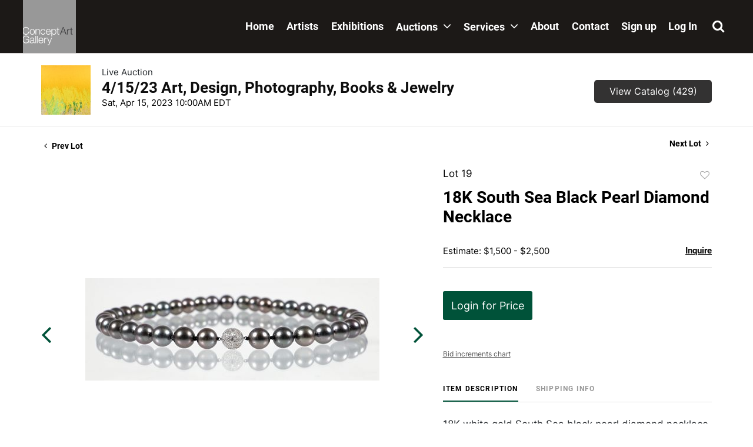

--- FILE ---
content_type: text/html; charset=UTF-8
request_url: https://bid.conceptgallery.com/online-auctions/concept-gallery/18k-south-sea-black-pearl-diamond-necklace-4870018
body_size: 71085
content:
<!DOCTYPE html>
<html lang="en">
    <head>
        <link rel="shortcut icon" href="https://s1.img.bidsquare.com/site/favicon/m/44.png?t=1RF5zb ">
                <link rel="apple-touch-icon" href="https://s1.img.bidsquare.com/site/favicon/m/44.png?t=1RF5zb">
        <link rel="apple-touch-icon-precomposed" href="https://s1.img.bidsquare.com/site/favicon/m/44.png?t=1RF5zb">
        <meta name="viewport" content="width=device-width, initial-scale=1, maximum-scale=1, user-scalable=no"/><meta name="description" content="Bid on 18K South Sea Black Pearl Diamond Necklace sold at auction by Concept Gallery 19 on 15th April 18K white gold South Sea black pearl diamond necklace. The necklace is strung with 11.9-10.1mm pearls, and finished with a white gold pave diamond ball screw clasp. Measures 21&quot; in length. Marked &quot;18K..."/><meta name="keywords" content="Jewelry,Necklaces &amp; Pendants"/><meta property="fb:app_id" content="2021466541405910"/><meta property="og:type" content="website"/><meta property="og:url" content="https://bid.conceptgallery.com/online-auctions/concept-gallery/18k-south-sea-black-pearl-diamond-necklace-4870018"/><meta property="og:title" content="18K South Sea Black Pearl Diamond Necklace"/><meta property="og:description" content="18K white gold South Sea black pearl diamond necklace. The necklace is strung with 11.9-10.1mm pearls, and finished with a white gold pave diamond ball screw clasp. Measures 21&quot; in length. Marked &quot;18K 750&quot;. Approx. 79.5 grams."/><meta property="og:image" content="https://s1.img.bidsquare.com/item/l/2090/20909972.jpeg?t=1PFOos"/><meta property="twitter:card" content="summary"/><meta property="twitter:site" content="@bidsquare"/><meta property="twitter:title" content="18K South Sea Black Pearl Diamond Necklace"/><meta property="twitter:description" content="18K white gold South Sea black pearl diamond necklace. The necklace is strung with 11.9-10.1mm pearls, and finished with a white gold pave diamond ball screw clasp. Measures 21&quot; in length. Marked &quot;18K 750&quot;. Approx. 79.5 grams."/><meta property="twitter:image" content="https://s1.img.bidsquare.com/item/l/2090/20909972.jpeg?t=1PFOos"/><meta charset="UTF-8"/><meta http-equiv="X-UA-Compatible" content="IE=edge"/><link rel="canonical" href="https://bid.conceptgallery.com/online-auctions/concept-gallery/18k-south-sea-black-pearl-diamond-necklace-4870018"/><link rel="alternate" hreflang="x-default" href="https://bid.conceptgallery.com/online-auctions/concept-gallery/18k-south-sea-black-pearl-diamond-necklace-4870018"/><link rel="alternate" hreflang="en" href="https://bid.conceptgallery.com/online-auctions/concept-gallery/18k-south-sea-black-pearl-diamond-necklace-4870018"/>                <title>18K South Sea Black Pearl Diamond Necklace sold at auction on 15th April  | Concept Art Gallery</title>
        <script data-react-helmet="true" type="application/ld+json">{
    "@context": "https://schema.org",
    "@type": "Product",
    "productID": "4870018",
    "sku": "4870018",
    "name": "18K South Sea Black Pearl Diamond Necklace",
    "image": "https://s1.img.bidsquare.com/item/xl/2090/20909972.jpeg",
    "url": "https://bid.conceptgallery.com/online-auctions/concept-gallery/18k-south-sea-black-pearl-diamond-necklace-4870018",
    "description": "18K white gold South Sea black pearl diamond necklace. The necklace is strung with 11.9-10.1mm pearls, and finished with a white gold pave diamond ball screw clasp. Measures 21\" in length. Marked \"18K 750\". Approx. 79.5 grams.",
    "offers": {
        "@type": "Offer",
        "url": "https://bid.conceptgallery.com/online-auctions/concept-gallery/18k-south-sea-black-pearl-diamond-necklace-4870018",
        "price": 1300,
        "priceCurrency": "USD",
        "availabilityEnds": "2023-04-15T10:00:00-04:00 EDT",
        "priceValidUntil": "2023-04-15T10:00:00-04:00 EDT",
        "availability": "SoldOut"
    }
}</script>        <script type="text/javascript">
                        pageLoadServerTime = 1768429206534;
            pageLoadServerTimeElapsedStart = (new Date()).getTime();
        </script>
        <link rel="stylesheet" type="text/css" href="https://bid.conceptgallery.com/public/themes/common/css/bootstrap.min.css?t=1761753286" />
<link rel="stylesheet" type="text/css" href="https://bid.conceptgallery.com/public/themes/common/css/fonts/icon-font.css?t=1761753286" />
<link rel="stylesheet" type="text/css" href="https://stackpath.bootstrapcdn.com/font-awesome/4.7.0/css/font-awesome.min.css" />
<link rel="stylesheet" type="text/css" href="https://bid.conceptgallery.com/public/themes/default/css/theme.css?t=1762470181" />
<link rel="stylesheet" type="text/css" href="https://bid.conceptgallery.com/public/themes/default/css/theme-responsive.css?t=1761753286" />
<link rel="stylesheet" type="text/css" href="https://bid.conceptgallery.com/public/themes/default/css/theme-dev.css?t=1761753286" />
<link rel="stylesheet" type="text/css" href="https://bid.conceptgallery.com/public/js/magiczoomplus/5.3.7/magiczoomplus.css?t=1761753285" />
<link rel="stylesheet" type="text/css" href="https://bid.conceptgallery.com/public/css/jquery-ui.css?t=1761753285" />
<link rel="stylesheet" type="text/css" href="https://bid.conceptgallery.com/public/css/atc-base.css?t=1761753285" />
<link rel="stylesheet" type="text/css" href="https://bid.conceptgallery.com/public/themes/default/css/item-details.css?t=1761753286" />
<link rel="stylesheet" type="text/css" href="https://bid.conceptgallery.com/public/themes/common/css/component/popup.css?t=1761753286" />
<link rel="stylesheet" type="text/css" href="https://bid.conceptgallery.com/public/themes/common/css/fonts/roboto-bold.css?t=1761753286" />
<link rel="stylesheet" type="text/css" href="https://bid.conceptgallery.com/public/themes/common/css/fonts/inter.css?t=1761753286" />
<style>
:root {--main-button-color:#005239}
:root {--main-button-color-hover:#206953}
:root {--main-btn-text:#ffffff}
:root {--secondary-button-color:#333232}
:root {--secondary-button-color-hover:#080808}
:root {--secondary-btn-text:#ffffff}
:root {--theme-color:#005239}
:root {--link-color-hover:#206953}
:root {--reg-aprv-btn-txt:#0aca1d}
:root {--pending-text:#ff8e00}
:root {--pending-btn-bg:rgba(204, 204, 204, 0.2)}
:root {--font-main:Roboto-Bold}
:root {--font-secondary:Inter-Regular}</style>
<style>/* css added to keep the footer stuck at bottom */
.wrap { min-height: 100vh; }
.my-footer{ position: sticky; top: 100%; }

/* to remove bg-image of tick-mark on my-account-page */
.btn-icon-verified:not(.paid_status .btn-icon-verified){background-image: none !important; vertical-align: top !important;} 

.MagicZoomBigImageCont {
  z-index: 999 !important;
}
.message_bar_wrap{
  z-index: 1049;
}

.page-not-found{float: none;}

/*header*/
body.open-menu{position: fixed; width: 100%;}
.my-header{background: #1c1917; border-bottom: 1px solid #c9c6c6; font-family: var(--font-main);width: 100%; }
.my-header .container-xl, .my-footer .container-xl{max-width: 1660px;}
body .search-bar{height: 100%; width: 100%; position: fixed; top: 0; opacity: 0; transition: all 0.5s; background-color: #000; z-index: -1;}
body .search-bar.search-bar-open{height: 100%; opacity: 0.9; z-index: 1049; transition: all 0.5s;}
.search-bar .search-wrap{display: flex; height: 100%; align-items: center; justify-content: center; }
.search-bar .search-wrap .search-c{width: 60%; height: 10%; margin-bottom: 66px;}

/* clears the ‘X’ from Internet Explorer */
.search-bar input[type=search]::-ms-clear { display: none; width : 0; height: 0; }
.search-bar input[type=search]::-ms-reveal { display: none; width : 0; height: 0; }/* clears the ‘X’ from Chrome */
.search-bar input[type="search"]::-webkit-search-decoration,
.search-bar input[type="search"]::-webkit-search-cancel-button,
.search-bar input[type="search"]::-webkit-search-results-button,
.search-bar input[type="search"]::-webkit-search-results-decoration { display: none; }
.search-bar input:-internal-autofill-selected {background-color: #232323 !important;}

.search-bar .form-control, .input-group-append{border-radius: 0; background-color: transparent; border: none;}
.search-bar .form-control{ transition: all 0.9s; padding: 8px 20px; background-color: #232323; color: #fff; font-size: 26px;}
.search-bar.search-bar-open .form-control{ transform: translateY(20px);}
.search-bar .form-control:focus{box-shadow: none; border: 2px solid #065f46;}
.search-bar .form-control::placeholder{font-size: 25px; color: #fff;}
.search-bar .fa-search, .my-header .fa-search{font-size: 22px;}
.my-header .search-text, .my-header .search-link{cursor: pointer;}
.close-icon{width: fit-content; margin-left: auto; margin-right: 40px; margin-top: 20px; color: #fff; cursor: pointer; font-size: 22px;}
.search-bar .header-search-btn{position: absolute; right: 20px; top: 20px; height: 100%; z-index: 3;}

.my-header .navbar{ padding: 0;}
.my-header .navbar-nav .nav-item a.nav-link { padding: 13px 5px 5px; line-height: 22px; white-space: nowrap; font-size: 18px;  color: #fff; font-family: var(--font-main);}
.my-header .navbar-nav .nav-item a.nav-link .fa{margin-left: 5px; font-size: 22px;}
.my-header .navbar-nav .nav-item:hover a.nav-link{color: #8e8c8b;}
.my-header .navbar-nav{width: 100%; margin-left: auto; transition: 0.3s;}

.my-header .navbar-nav .nav-item.dropdown .dropdown-menu{border-radius: 0; margin-top: 0; padding: 0 0 0 16px; width: 235px; background-color: #fff; border: none; top: 90px;}
.my-header .navbar-nav.small-header .nav-item.dropdown .dropdown-menu{top: 75px;}
.my-header .navbar-nav .nav-item.dropdown .dropdown-menu .dropdown-item{color:#303133; padding: 5px 9px; font-size: 18px;}
.my-header .navbar-nav .nav-item.dropdown .dropdown-menu .dropdown-item:hover{color: #969495; background-color: #fff;}
.my-header .navbar .navbar-toggler .navbar-toggler-icon.close-button{margin: auto;}
.my-header .navbar .navbar-toggler .navbar-toggler-icon.close-button span:first-child{rotate: 45deg;}
.my-header .navbar .navbar-toggler .navbar-toggler-icon.close-button span:nth-child(2n){display: none;}
.my-header .navbar .navbar-toggler .navbar-toggler-icon.close-button span:last-child{ margin-top: -3px; rotate: -45deg;}
.my-header .navbar-toggler:focus {outline: none;}
/* .my-header .navbar-toggler {position: relative; padding: 9px 10px; margin-right: 15px; border-radius: 4px;} */
.my-header .navbar-toggler-icon {height: fit-content; width: auto; display: block;}
.my-header .navbar-toggler-icon span{display: block; width: 20px; height: 2px; transition: all 0.4s ease-out; border-radius: 2px; margin-top: 5px; background-color: #fff;}
.my-header .navbar-toggler-icon span.single-line{margin-top: -3px; transition: all 0.2s ease-out;}
.my-header .navbar-toggler-icon span:first-child.rotate{ transform: rotate(-45deg); transition: all 0.2s ease-out;}
.my-header .navbar-toggler-icon span:nth-child(2).rotate1{margin-top: -2px; transform: rotate(45deg); transition: all 0.2s ease-out;}
.my-header .navbar-toggler-icon span:last-child.remove-span{display: none; transition: all 0.2s ease-out;}

.my-header .my-account-btn .my-account-link{white-space: nowrap;}
.my-header .my-account-btn .my-account-link,
.my-header .my-account-btn .signup-link{font-size:18px; line-height: 22px; color: #fff; padding: 34px 10px; font-family: var(--font-main);}
.my-header .my-account-btn .my-account-link:hover, 
.my-header .my-account-btn .signup-link:hover{color: #8e8c8b; text-decoration: none;}

.my-header .my-account-btn .logout-btn-front{background: transparent; text-transform: capitalize;}
.my-header .my-account-btn .logout-btn-front, 
.my-header .my-account-btn .login-link{font-size:18px; line-height: 22px; color: #fff; text-decoration: none; padding: 34px 10px; font-family: var(--font-main);}
.my-header .my-account-btn .logout-btn-front:hover, 
.my-header .my-account-btn .login-link:hover{color: #8e8c8b; text-decoration: none;} 
.my-header .navbar-brand img {width: 90px; transition:width 0.3s;}


/*footer*/
.my-footer{background-color: #000; padding: 72px 0; font-family: var(--font-secondary); color: #fff;}
.my-footer .concept-text{font-size: 14px;}
.my-footer .concept-footer-content{font-size: 18px; line-height: 1.75;}
.my-footer .footer-img-wrap{max-width: 200px; width: 100%;}
.my-footer .fa{ color: #fff; font-size: 40px; margin-right: 15px;}
.my-footer .fa:hover, .my-footer .pay-link:hover{color: #065f46;}
.my-footer a{text-decoration: Underline; font-weight: Bold;} 
.my-footer a:hover{ text-decoration: none;}
.my-footer .pay-link{color: #fff;}
.my-footer .powered-by-sec img{max-width: 157px;}


/* Start Media css */
@media screen and (max-width: 991.98px){
.my-header .navbar-nav .nav-item.dropdown .dropdown-menu{width: 100%;}
.search-bar .search-wrap .search-c{width: 80%;}
.my-header .navbar-collapse.show .navbar-nav{position: relative; z-index: 1048;}
  .my-header .navbar-nav{background-color: #fff; height: 100vh; overflow: auto; }
  .my-header .navbar-nav .nav-item a.nav-link{color: #000;}
  .my-header .dropdown-menu.menu-open{display: block;}
  .my-header .my-account-btn .my-account-link, .my-header .my-account-btn .signup-link, .my-header .my-account-btn .logout-btn-front, .my-header .my-account-btn .login-link{display: block; text-align: left; padding: 13px 5px 5px; color: #000;}
}

@media screen and (min-width: 992px){
.my-header{ position: sticky; top: 0; z-index: 1048;}
 .my-header .navbar-nav{height: 90px;}
.my-header .navbar-brand img.small-header{width: 60px;}
.my-header .navbar-nav.small-header{height: 60px !important;}
   .my-header .navbar-collapse{max-width: 882px;}
   .my-header .navbar-nav .nav-item a.nav-link{padding: 34px 10px;}
   .my-header .navbar-nav .nav-item.dropdown .dropdown-menu { box-shadow: 0px 5px 15px rgba(0, 0, 0, 0.05) !important;  padding: 20px;}
   .my-header .navbar-nav .nav-item.dropdown .dropdown-menu .dropdown-item:hover{background-color: #f7f7f7;}
    .my-header .navbar-nav .nav-item.dropdown:hover .dropdown-menu{display: block;}
    .my-header .my-account-btn span, .my-header .my-account-btn .my-account-link, .my-header .my-account-btn .signup-link{display: inline-block;}
    .my-header .navbar-nav .nav-item{display: flex; align-items: center;}
.my-header .my-account-btn {display: flex;}
}

/* Extra CSS */
.my-account .notification_preference .new_check_gruop input{display: inline !important;}
.credit-boxs .my_btn_area.submit input{width: auto;}
.pending_txt, .event_catalog_banner .banner_content .green_t, .item-detail .registered-auction .text-sec .auction-end .green_t{font-weight: normal !important;}
.invoice_popup .title_area .logo_area{height: 40px !important;}
b, strong{font-weight: normal !important;}
.my-account .account_right .verification ul li{width: 38% !important;}
.catalog_list .catalog_detail .lot_title, .item-detail ul .text-head p{word-break: break-word;}
.account_right .verification ul li{width: 31% !important;}
.pending{font-size: 13px !important;}
.auction-list h1.auction-page-title{font-family:var(--font-main); font-size: 48px;}
.auction-list .auc-list-content label{color: #999;}
.f_live_bid_btn_txt.leb, .item-detail .registered-auction .text-sec .auction-end a, .invoice_popup .f_invoice_pop_contact_sub_txt, .invoice_popup .item-invoice-button, .btn_area .invoice-print-btn, .invoice_popup .checkout-submit-button, .item-detail .item-won .invoice-sec a.invoice-checkout-button{font-weight: normal !important; font-family: var(--font-secondary) !important;}

.live_panel .lot_num{ font-family: var(--font-secondary) !important;}
.loadingDiv {z-index: 999 !important;}



@media (min-width: 991px){
.my-account .item-detail ul .bidding-sec .enterBid button{width: 52% !important; font-size: 13px !important}
.item-detail ul .bidding-sec .enterBid button.pending{line-height: 13px !important}
}

@media (min-width: 991px) and (max-width: 1300px) {
   .pending{font-size: 13px !important;}
}
@media only screen and (max-width: 767px){
 .modal-content{ overflow-x: scroll; overflow-y: auto;}
}
@media only screen and (max-width: 576px){
   .auction-list .auc-list-content .btn-sec .bidding-time span{font-size: 12px;}
   .auction-list .auc-list-content .btn-sec .bidding-time ltx{font-size: 10px !important;}
   .auction-list .addtocalendar .atcb-link{font-size: 11px;}
.live_panel .sticky_pannel{z-index: 1047 !important;}
}

</style>
                    <!-- Google Tag Manager -->
            <script>(function(w,d,s,l,i){w[l]=w[l]||[];w[l].push({'gtm.start':
            new Date().getTime(),event:'gtm.js'});var f=d.getElementsByTagName(s)[0],
            j=d.createElement(s),dl=l!='dataLayer'?'&l='+l:'';j.async=true;j.src=
            'https://www.googletagmanager.com/gtm.js?id='+i+dl;f.parentNode.insertBefore(j,f);
            })(window,document,'script','dataLayer','GTM-5WMD3W');</script>
            <!-- End Google Tag Manager -->
                                            <!--[if lt IE 9]>
            <script type="text/javascript" src="https://bid.conceptgallery.com/public/js/html5shiv.min.js?t=1761753285"></script>
        <![endif]-->
        <script type="text/javascript">
            var setting = {"baseUri":"https:\/\/bid.conceptgallery.com","staticUri":"https:\/\/bid.conceptgallery.com\/public","isMobileWebView":false,"defaultSiteName":"Bidsquare","siteName":"Concept Art Gallery","webSocket":{"host":"wss:\/\/ws.bidsquare.com","port":null,"debug":false},"reserveMet":[],"reCaptcha":{"v3":{"siteKey":"6LdzL_kcAAAAAHvauH1Jsz3Ux6njeXmqvGBbrqyk"}}};        </script>
                <script type="text/javascript" src="https://bid.conceptgallery.com/public/js/jquery.js?t=1761753285"></script>
<script type="text/javascript" src="https://bid.conceptgallery.com/public/js/functions.js?t=1761753285"></script>
<script type="text/javascript" src="https://bid.conceptgallery.com/public/themes/common/js/popper-v1.min.js?t=1761753286"></script>
<script type="text/javascript" src="https://bid.conceptgallery.com/public/themes/common/js/bootstrap.min.js?t=1761753286"></script>
<script type="text/javascript" src="https://bid.conceptgallery.com/public/themes/default/js/theme.js?t=1761753286"></script>
<script type="text/javascript" src="https://www.google.com/recaptcha/api.js?render=6LdzL_kcAAAAAHvauH1Jsz3Ux6njeXmqvGBbrqyk"></script>
<script type="text/javascript" src="https://bid.conceptgallery.com/public/js/front-common.js?t=1761753285"></script>
<script type="text/javascript" src="https://bid.conceptgallery.com/public/js/tagManager.js?t=1761753286"></script>
<script type="text/javascript" src="https://bid.conceptgallery.com/public/js/script.js?t=1761753286"></script>
<script type="text/javascript" src="https://bid.conceptgallery.com/public/js/bsApi.js?t=1761753285"></script>
<script type="text/javascript" src="https://bid.conceptgallery.com/public/js/jquery.i18n/src/jquery.i18n.js?t=1761753285"></script>
<script type="text/javascript" src="https://bid.conceptgallery.com/public/js/jquery.i18n/src/jquery.i18n.messagestore.js?t=1761753285"></script>
<script type="text/javascript" src="https://bid.conceptgallery.com/public/js/jquery.i18n/src/jquery.i18n.fallbacks.js?t=1761753285"></script>
<script type="text/javascript" src="https://bid.conceptgallery.com/public/js/jquery.i18n/src/jquery.i18n.language.js?t=1761753285"></script>
<script type="text/javascript" src="https://bid.conceptgallery.com/public/js/jquery.i18n/src/jquery.i18n.parser.js?t=1761753285"></script>
<script type="text/javascript" src="https://bid.conceptgallery.com/public/js/jquery.i18n/src/jquery.i18n.emitter.js?t=1761753285"></script>
<script type="text/javascript" src="https://bid.conceptgallery.com/public/js/magiczoomplus/5.3.7/magiczoomplus.js?t=1761753285"></script>
<script type="text/javascript" src="https://bid.conceptgallery.com/public/js/jquery-ui.js?t=1761753285"></script>
<script type="text/javascript" src="https://bid.conceptgallery.com/public/js/client/ws/auctionClient.js?t=1761753285"></script>
<script type="text/javascript" src="https://bid.conceptgallery.com/public/js/client/ws/liveEvent.js?t=1761753285"></script>
<script type="text/javascript" src="https://bid.conceptgallery.com/public/js/atc.min.js?t=1761753285"></script>
<script type="text/javascript">
                $.i18n().load({"en":{"Starting Bid":"Starting Bid","Current Bid":"Current Bid","Start in":"Start in","Starts in":"Starts in","End in":"End in","Bidsquare Bidder":"Bidsquare Bidder","Competing Bidder":"Competing Bidder","Bidder":"Bidder","Click Here to Bid Live":"Click Here to Bid Live","Non-supported browser... Use Chrome, Firefox, or Safari 11+":"Non-supported browser... Use Chrome, Firefox, or Safari 11+","On the Market":"On the Market","You are the highest bidder (%amount%)":"You are the highest bidder (%amount%)","You've been outbid (%amount%)":"You've been outbid (%amount%)","Your max bid (%amount%) is below reserve":"Your max bid (%amount%) is below reserve","You have an absentee bid (%amount%)":"You have an absentee bid (%amount%)","Place Bid":"Place Bid","Place Max Bid":"Place Max Bid","Increase Max Bid":"Increase Max Bid"}});
                
                [{"en":"https:\/\/bid.conceptgallery.com\/public\/js\/jquery.i18n\/messages\/en.json?t=1761753285"}].forEach(function (transArr, i) { $.i18n().load(transArr); });
                $.i18n.rawTranslationMap = {"reserveMetBannerNotification":"On the Market","highestBidNotification":"You are the highest bidder (%amount%)","outBidNotification":"You've been outbid (%amount%)","reserverNotMetNotification":"Your max bid (%amount%) is below reserve","absenteeBidNotification":"You have an absentee bid (%amount%)","placeNextBidButtonTextTimed":"Place Bid","placeMaxBidButtonTextTimed":"Place Max Bid","increaseMaxBidButtonTextTimed":"Increase Max Bid","placeNextBidButtonTextLive":"Place Bid","placeMaxBidbuttonTextLive":"Place Max Bid","increaseMaxBidButtonTextLive":"Increase Max Bid"};
            $(window).load(function(){});</script>
<script type="text/javascript">if (location.pathname == '/auction-house/concept-gallery/contact-us') {
    location.href = 'https://www.conceptgallery.com/pay/';
}

  $( window ).resize(function() {
      $('.my-header').css('padding-top', function() {
         return $('.message_bar_wrap.email_pending').height();
      });
  });

if($(window).width() > 992){
  $(window).scroll(function() {    
    var scroll = $(window).scrollTop();    
    if (scroll > 0) {
        $(".navbar-brand img, .navbar-nav").addClass("small-header")
    }
    else{
      $(".navbar-brand img, .navbar-nav").removeClass("small-header")
    }
   })
}


 $(document).ready(function(){
/* year updation*/
$("#year").html(new Date().getFullYear());

/* added animation to toggler button */
$(".navbar-toggler").click(function () {
   $("body").toggleClass("open-menu")
   if($(".navbar-toggler span").hasClass("single-line")){
      $(".navbar-toggler span:first-child").removeClass("rotate");
      $(".navbar-toggler span:nth-child(2n)").removeClass("rotate1");
      $(".navbar-toggler span:last-child").removeClass("remove-span");      
   setTimeout(() => {
      $(".navbar-toggler span").removeClass("single-line")
   }, 400);
   }
   else{
   $(".navbar-toggler span").addClass("single-line")
   setTimeout(() => {
      $(".navbar-toggler span:first-child").addClass("rotate");
      $(".navbar-toggler span:nth-child(2n)").addClass("rotate1");
      $(".navbar-toggler span:last-child").addClass("remove-span");
   }, 300);
   }
});

$(".nav-item .nav-link.search-link, .close-icon").on('click', function(){
   $(".search-bar").toggleClass("search-bar-open");
})

$('.nav-item .nav-link.search-link').click(function(){
    $('.form-control').focus();
});

$('.my-header').css('padding-top', function() {
   return $('.message_bar_wrap.email_pending').height();
});

/* to avoid redirecting to href link on first click as on first click the dropdown menu should open and later on the second click it should be redirected to the href link*/
$(".dropdown .nav-link").click(function (e) {
      var dropdownMenu = $(this).parent().find('.dropdown-menu');
      if (!dropdownMenu.hasClass('menu-open')) {
         e.preventDefault();
         dropdownMenu.addClass('menu-open');
   }
});
})</script>
        <script type="text/javascript">
            if (typeof CKEDITOR !== 'undefined') CKEDITOR.timestamp = (new Date()).getTime(); // force refreshing the CKEditor internal js files
        </script>
    </head>
    <body class="">
        
<div class="wrap">
     
        <div id="loadingDiv" class="loadingDiv" style="display:none;"> </div>
                        <link rel="stylesheet" type="text/css" href="https://fonts.googleapis.com/css2?family=Roboto:wght@400;700&amp;display=swap" />


    <!--search bar-->
      <div class="search-bar">
         <div class="close-icon close-btn"> ✕</div>

         <div class="search-wrap">
            <div class="search-c">            
               <form action="/search" class="form-inline input-group h-100">
                  <input type="search" name="search" class="form-control h-100" placeholder="Search..." value="">
                  <input type="hidden" name="filters" value="4-7">
                  <div class="input-group-append">
                     <button class="btn header-search-btn" type="submit"><i class="fa fa-search text-white"></i></button>
                  </div>
               </form>
            </div>
         </div>

      </div>
      <!--end of search bar-->
<div class="my-header">
   <!--navbar-->
   <nav class="navbar navbar-expand-lg">
   <div class="container-xl">
      <div>
         <a href="https://www.conceptgallery.com/" class="navbar-brand ml-4 py-0"><img src="https://s1.img.bidsquare.com/site/logo/44.jpeg?t=1RF5zb" class="img-fluid" alt="concept-art-gallery logo"></a>
      </div>
         <button class="navbar-toggler px-4" data-icon="icon-first" type="button" data-toggle="collapse" data-target="#navbarSupportedContent1" aria-controls="navbarSupportedContent1" aria-expanded="false" aria-label="Toggle navigation">
      
         <div class="navbar-toggler-icon">
            <span></span>
            <span></span>
            <span></span>
         </div>
         </button>

         <div class="collapse navbar-collapse" id="navbarSupportedContent1">
            <ul class="pt-4 pt-lg-0 navbar-nav primary align-items-lg-center justify-content-lg-between px-4">
               
            <li class="nav-item">
                  <a class="nav-link" href="https://www.conceptgallery.com/">Home
                     <i class="fa fa-angle-right d-inline-block d-lg-none"> </i>
                  </a>
               </li>

               <li class="nav-item">
                  <a class="nav-link" href="https://conceptgallery.com/featured-artists/">Artists
                     <i class="fa fa-angle-right d-inline-block d-lg-none"> </i>
                  </a>
               </li>

               <li class="nav-item">
                     <a class="nav-link" href="https://conceptgallery.com/exhibitions/">Exhibitions
                        <i class="fa fa-angle-right d-inline-block d-lg-none"> </i> 
                     </a>          
               </li>

<li class="nav-item dropdown">
                  <a class="nav-link" href="https://conceptgallery.com/auctions/">
                     Auctions <i class="fa fa-angle-down"> </i> 
                  </a>
               
                  <div class="dropdown-menu">
                     <a class="dropdown-item" href="https://conceptgallery.com/auctions/">Overview</a>
                     <a class="dropdown-item" href="/">Upcoming Auctions 
  </a>
                     <a class="dropdown-item" href="https://conceptgallery.com/auctions/selling/">Selling</a>
                     <a class="dropdown-item" href="https://conceptgallery.com/auctions/buying/">Buying</a>
                     <a class="dropdown-item" href="https://conceptgallery.com/auctions/unsold-lots/">Unsold Lots</a>
                     <a class="dropdown-item" href="https://conceptgallery.com/auctions/buying/shipping/">Shipping</a>

                  </div>
               </li> 
                  
               <li class="nav-item dropdown">
                  <a class="nav-link" href="https://conceptgallery.com/services/">
                     Services   <i class="fa fa-angle-down"> </i> 
                  </a>
               
                  <div class="dropdown-menu">
                     <a class="dropdown-item" href="https://conceptgallery.com/services/">Overview</a>
                     <a class="dropdown-item" href="https://conceptgallery.com/services/framing/"> Framing</a>
                     <a class="dropdown-item" href="https://conceptgallery.com/services/appraisals/"> Appraisals</a>
                     <a class="dropdown-item" href="https://conceptgallery.com/services/art-handling/"> Art Handling</a>
                     <a class="dropdown-item" href="https://conceptgallery.com/pay/"> Pay Invoice</a>
                  </div>
               </li> 

               <li class="nav-item">
                  <a class="nav-link" href="https://conceptgallery.com/about/">About
                     <i class="fa fa-angle-right d-inline-block d-lg-none"> </i> 
                  </a>
               </li>

               <li class="nav-item">
                     <a class="nav-link" href="https://conceptgallery.com/contact/">Contact
                        <i class="fa fa-angle-right d-inline-block d-lg-none"> </i> 
                     </a>
               </li>  

               <li class="nav-item">
                  <div class="my-account-btn">
                     <a href="https://bid.conceptgallery.com/user/register" class="signup-link" data-toggle="modal" data-target="#registration_pop">Sign up</a> <a href="https://bid.conceptgallery.com/user/login" class="login-link" data-toggle="modal" data-target="#login_pop">Log In</a>
                  </div>                        
               </li>  

               <li class="nav-item mt-5 mt-lg-0">
                  <a class="nav-link search-link">  <i class="fa fa-search"></i> 
                     <span class="d-inline-block d-lg-none ml-2 search-text">Search</span>
                     <i class="fa fa-angle-right d-inline-block d-lg-none"> </i> </a>
               </li>

            </ul>
         </div>
   </div>  
   </nav>
   <!--end of navbar-->
</div>            

    


    
    <div class="auctioneer">
      
    <div class="container-lg">
        <div class="row">
            <div class="col-lg-9 col-md-8">
                <div class="auctioneer_detail">
                    <div class="thumb_img">
                        <a href="https://bid.conceptgallery.com/auctions/concept-gallery/4-15-23-art-design-photography-books-jewelry-12524" class="image_hover"><img src="https://s1.img.bidsquare.com/event/main/s/12524.jpeg?t=1PFOHM" alt="Concept Gallery" onerror="loadDefaultImage(this,&#039;thumb&#039;)" /></a>
                    </div>
                    <div class="main_auc_detail">
                        <span>Live Auction</span>
                        <h1><a href="https://bid.conceptgallery.com/auctions/concept-gallery/4-15-23-art-design-photography-books-jewelry-12524" class="event-title">4/15/23 Art, Design, Photography, Books &amp; Jewelry</a></h1>
                        <div class="auc_timing">
                            <div class="start_time">Sat, Apr 15, 2023 10:00AM EDT</div>
                                                    </div>
                    </div>
                </div>
            </div>
            <div class="col-lg-3 col-md-4">
                <div class="btn-sec">
                    <a href="https://bid.conceptgallery.com/auctions/concept-gallery/4-15-23-art-design-photography-books-jewelry-12524/catalog#catalog" class="scnd-btn">View Catalog (429)</a>
                </div>
                <br>
                            </div>
        </div>
    </div>
    </div>

<div class="item_detail">
    <div class="container-lg">
        <div class="item_direction">
                        <div class="row">
                <div class="col-6">
                    <a href="https://bid.conceptgallery.com/online-auctions/concept-gallery/opera-length-9mm-pearl-necklace-4870017"><i class="fa fa-angle-left" aria-hidden="true"></i> Prev Lot</a>
                </div>
                <div class="col-6">
                    <a href="https://bid.conceptgallery.com/online-auctions/concept-gallery/14k-greek-key-link-necklace-4870019" class="float-right">Next Lot <i class="fa fa-angle-right" aria-hidden="true"></i></a>
                </div>
            </div>
                    </div>
        <div class="current_item">
            <div class="row">
                <div class="col-lg-7 col-md-6">
                    <div class="item-slider">
                        <div class="auction-item-img">
            <a class="img-slide-arrow left-slide-btn" data-slide="prev">
            <span class="fa fa-angle-left fa-3x"></span>
        </a>
                   <a id="lot-image" class="MagicZoom main" target="_blank" rel="images" href="https://s1.img.bidsquare.com/item/xl/2090/20909972.jpeg?t=1PFOos" title="18K South Sea Black Pearl Diamond Necklace">
                <img src="https://s1.img.bidsquare.com/item/l/2090/20909972.jpeg?t=1PFOos" class="detailImg" alt="18K South Sea Black Pearl Diamond Necklace" />            </a>      
                            <a class="img-slide-arrow right-slide-btn" data-slide="next">
            <span class="fa fa-angle-right fa-3x"></span>
        </a>
    </div>
<div class="selectors auction-detail-product">
    <ul>
                        <li><a data-zoom-id="lot-image" href="https://s1.img.bidsquare.com/item/xl/2090/20909972.jpeg?t=1PFOos" data-image="https://s1.img.bidsquare.com/item/l/2090/20909972.jpeg?t=1PFOos">
                    <img src="https://s1.img.bidsquare.com/item/s/2090/20909972.jpeg?t=1PFOos" alt="18K South Sea Black Pearl Diamond Necklace" />                </a></li>
                                <li><a data-zoom-id="lot-image" href="https://s1.img.bidsquare.com/item/xl/2090/20909973.jpeg?t=1PFOos" data-image="https://s1.img.bidsquare.com/item/l/2090/20909973.jpeg?t=1PFOos">
                    <img src="https://s1.img.bidsquare.com/item/s/2090/20909973.jpeg?t=1PFOos" alt="Image 2 of 4" />                </a></li>
                                <li><a data-zoom-id="lot-image" href="https://s1.img.bidsquare.com/item/xl/2090/20909974.jpeg?t=1PFOos" data-image="https://s1.img.bidsquare.com/item/l/2090/20909974.jpeg?t=1PFOos">
                    <img src="https://s1.img.bidsquare.com/item/s/2090/20909974.jpeg?t=1PFOos" alt="Image 3 of 4" />                </a></li>
                                <li><a data-zoom-id="lot-image" href="https://s1.img.bidsquare.com/item/xl/2090/20909975.jpeg?t=1PFOos" data-image="https://s1.img.bidsquare.com/item/l/2090/20909975.jpeg?t=1PFOos">
                    <img src="https://s1.img.bidsquare.com/item/s/2090/20909975.jpeg?t=1PFOos" alt="Image 4 of 4" />                </a></li>
                    </ul>
</div>                    </div>
                    <div class="social_icon">
                        <ul>
                            <li><a href="https://www.facebook.com/sharer/sharer.php?u=https://bid.conceptgallery.com/online-auctions/concept-gallery/18k-south-sea-black-pearl-diamond-necklace-4870018"  target="_blank"><i class="fa fa-facebook" aria-hidden="true"></i></a></li><li><a href="https://twitter.com/intent/tweet?url=https://bid.conceptgallery.com/online-auctions/concept-gallery/18k-south-sea-black-pearl-diamond-necklace-4870018&text=18K+South+Sea+Black+Pearl+Diamond+Necklace" target="_blank"><i class="fa-twitter" aria-hidden="true"></i></a></li><li><a href="https://www.pinterest.com/pin/create/button/?url=https://bid.conceptgallery.com/online-auctions/concept-gallery/18k-south-sea-black-pearl-diamond-necklace-4870018&description=18K+South+Sea+Black+Pearl+Diamond+Necklace&media=https://s1.img.bidsquare.com/item/l/2090/20909972.jpeg?t=1PFOos" target="_blank"><i class="fa fa-pinterest" aria-hidden="true"></i></a></li><li><a href="https://www.linkedin.com/sharing/share-offsite/?url=https://bid.conceptgallery.com/online-auctions/concept-gallery/18k-south-sea-black-pearl-diamond-necklace-4870018" target="_blank"><i class="fa fa-linkedin" aria-hidden="true"></i></a></li><li><a href="#" id="share_item_button"><i class="fa fa-envelope" aria-hidden="true"></i></a><div id="item-share-popup-load" class="item-share-popup"></div></li>                        </ul>
                    </div>
                    
                </div>
                <div class="col-lg-5 col-md-6">
                                        <div class="item_description el_12524">
                                                <div class="row">
                            <div class="col-lg-6 col-6">
                                <div class="lot_num">Lot 19</div>
                            </div>
                            <div class="col-lg-6 col-6">
                                <div class="favourite float-right">
                    <div data-href="https://bid.conceptgallery.com/user/login?fav_item_ref_id=4870018" class="like_icon gtm-click_item fav-item-login btn-icon btn-icon-heart" data-item_id = "4870018" data-type = "2"  data-item_id="4870018"  data-event_id='12524' data-event_status='past' data-event_name='4/15/23 Art, Design, Photography, Books &amp; Jewelry'>
                        <a href="javascript:void(0);" class="gtm-click_item"  data-item_id="4870018"  data-event_id='12524' data-event_status='past' data-event_name='4/15/23 Art, Design, Photography, Books &amp; Jewelry'>Add to favorite</a>
                    </div>
                </div>
                            </div>
                            <div class="col-lg-12"><h1>18K South Sea Black Pearl Diamond Necklace</h1></div>
                        </div>
                        <div class="estimated_price">
                            <div class="row">
                                                                <div class="col-lg-9 col-8">
                                    <span>
            Estimate: $1,500 - $2,500    </span>                                </div>
                                                                                                <div class="col-lg-3 col-4">
                                    <a href="javascript:void(0);" id="inquire_block" class="gtm-click_item"  data-item_id="4870018"  data-event_id='12524' data-event_status='past' data-event_name='4/15/23 Art, Design, Photography, Books &amp; Jewelry' >Inquire</a>
                                </div>
                                                            </div>
                        </div>
                        <div class="place_bid_area" id="ba_4870018_12524" data-lindex="0" data-stype="view">
                            <div class="bidding-estimate bid-estimate-timer">
	                        	                    </div>
                            <div class="bidding-area"><div class="bidding-price "><button type="button" class="register_btn btn btn-primary f_event_button_view_hammer_price" id="login_to_register0" data-event_id = "12524"  >Login for Price </button>            <script type="text/javascript">
                $(function () {
                    $(document).on('click','#login_to_register0',function (e) {
                        e.preventDefault();
                        var event_ref_id = $(this).data('event_id') ? $(this).data('event_id') : null;
                              // We can clean this code this condition after fix same login script in bidsquare and wl
                            var $loginPopupObj = getPopupObject('login');
                            var $loginForm = $loginPopupObj.find('form');
//                            $loginForm.add('#registation_direct a, .registation_direct a').data('event_ref_id', event_ref_id);
                            $loginForm.data('event_ref_id',event_ref_id);
                            $loginForm.data('scroll_to', $(this).data('scroll_to') ? $(this).data('scroll_to') : null);
                                                        showHidePopup('login',true);
                                            });
                });
            </script>
            </div><div class="bidding-history"></div><div class="place_bid"><input type="hidden" id="live_bid_panel_url" name="live_bid_panel_url" value="https://bid.conceptgallery.com/auctions/concept-gallery/4-15-23-art-design-photography-books-jewelry-12524/bid" /><input type="hidden" id="disable_reserve_price" name="disable_reserve_price" value="" /></div><div class="bid_related"><div class="txt1"><a href="#chart" class="chart">Bid increments chart</a></div></div></div><style>div.ack_bid_msg{float:right;padding-top:0 !important;}</style>                                <div class="chartlist">
        <h4>Bid Increments</h4>
        <table>
            <colgroup>
                <col width="50%;">
                <col width="50%;">
            </colgroup>
            <thead>
                <tr>
                    <th>Price</th>
                    <th>Bid Increment</th>
                </tr>
            </thead>
            <tbody>
                                                            <tr>
                            <td>$0</td>
                            <td>$10</td>
                        </tr>
                                            <tr>
                            <td>$100</td>
                            <td>$25</td>
                        </tr>
                                            <tr>
                            <td>$400</td>
                            <td>$50</td>
                        </tr>
                                            <tr>
                            <td>$1,000</td>
                            <td>$100</td>
                        </tr>
                                            <tr>
                            <td>$3,000</td>
                            <td>$200</td>
                        </tr>
                                            <tr>
                            <td>$5,000</td>
                            <td>$500</td>
                        </tr>
                                            <tr>
                            <td>$10,000</td>
                            <td>$1,000</td>
                        </tr>
                                            <tr>
                            <td>$20,000</td>
                            <td>$2,500</td>
                        </tr>
                                            <tr>
                            <td>$50,000</td>
                            <td>$5,000</td>
                        </tr>
                                            <tr>
                            <td>$100,000</td>
                            <td>$10,000</td>
                        </tr>
                                                    </tbody>
        </table>
    </div>
                        </div>
                        <div class="item_tabs">
                            <ul class="nav nav-tabs" role="tablist">
    <li class="active tab-desc"><a href="#home" aria-controls="home" role="tab" data-toggle="tab">
            <h2>Item Description</h2>
        </a></li>
                        <li class="tab-shipping-info"><a href="#shippinginformation" aria-controls="dimension" role="tab" data-toggle="tab"><h2>Shipping Info</h2></a></li>
            </ul>
<div class="tab-content">
    <div role="tabpanel" class="tab-pane active" id="home">
                18K white gold South Sea black pearl diamond necklace. The necklace is strung with 11.9-10.1mm pearls, and finished with a white gold pave diamond ball screw clasp. Measures 21" in length. Marked "18K 750". Approx. 79.5 grams.                    <div class="condition-report-title clearfix">
                <h4>Condition</h4>                            </div>
            Good condition. Merchandise will be packed and transported by the purchaser at their own risk and expense. A list of recommended shippers is on our website: https://www.conceptgallery.com/auctions/shipping/ .        
        
        
        
        
    </div>
                <div role="tabpanel" class="tab-pane" id="shippinginformation">
            <div class = "shipping_text">
                <p>Concept Gallery does not pack and ship. A list of packers and shippers that regularly visit our gallery is available on our website http://conceptgallery.com/auctions/shipping/. All property must be paid in full before we will release your purchases to the shippers. Please note that you will not see a charge for shipping on our invoice to you as all of our shipping is done by third parties.</p>
            </div>
        </div>
        </div>
<script>
   if ($('#condition_report_download_by_url').length > 0) {
        document.getElementById('condition_report_download_by_url').click();
    }
</script>
                        </div>
                    </div>
                </div>
            </div>
        </div>
        <div class="other_lots" id="otherlots"></div>
    </div>
</div>
<!-- Item detail -->
<script type="text/javascript" src="https://bid.conceptgallery.com/public/js/atc.min.js?t=1761753285"></script>
<link rel="stylesheet" type="text/css" href="https://bid.conceptgallery.com/public/css/atc-base.css?t=1761753285" />
<style>
    .atcb-list {
        margin-top: 2px;
    }
    .atcb-item {
        padding: 5px 0 5px 15px;
    }
    .atcb-item-link {
        font-size: 12px;
    }
    div.ack_bid_msg {
        width: auto;
/*        text-align: right;
        margin-top: 0px;*/
    }
</style>
<script type="text/javascript">
    $(function()
    {
        var $itemDetailsActiveTab = $(".item_tabs ul li a");
        if ($itemDetailsActiveTab.find(".active").length === 0)
        {
            $itemDetailsActiveTab.eq(0).addClass("active");
        }
    });
</script>
<div class="modal fade inquire-form" id="inquire_now" data-backdrop="static" data-keyboard="false" role="dialog" aria-hidden="true" >
            <div class="modal-dialog modal-dialog-centered" role="document">
                <div class="modal-content">
                    <div class="modal-header">
                        
                        <button type="button" class="close" data-dismiss="modal" aria-label="Close"></button>
                    </div>
                    <div class="modal-body ">
                        <h1 class="inquire_title"> Inquire</h1>
<form id="inquire-form" onsubmit="return false;" action="https://bid.conceptgallery.com/inquire/item" method="post">
    <input type="hidden" name="item_id" value="4870018">
    <input type="hidden" name="event_name" value="4/15/23 Art, Design, Photography, Books & Jewelry">
    <input type="hidden" name="event_id" value="12524">
    <input type="hidden" name="is_wl_inquire_request" value="1">
    <div id="inquire_error" class="popup_error"> </div>
    <div class="row wl_inquire_div">
        <div class="col-sm-12">
            <div class="form-group">
                <span class="inquire_input"> <input type="text" id="email" name="email" class="form-control" placeholder="Your Email" />  </span>            </div>
        </div>
        <div class="col-sm-12">
            <div class="form-group">
                <span class="inquire_input"> <input type="text" id="uname" name="uname" class="form-control" placeholder="Your Name" />  </span>            </div>
        </div>
        <div class="col-sm-12">
            <div class="form-group">
                <span class="inquire_input"> <select id="inquiryCategory" name="inquiryCategory" class="form-control">
	<option value="dce6f3910b65b6a749161b7f59a70813">Details about item</option>
	<option value="43ba47c8292b857eb42fdf28816bf319">Condition report</option>
	<option value="c31a59f918efd6dd6597a7e53a3d7dfa">Registration/bidding</option>
	<option value="19626c265c4a9ddc85c0e0532cb08512">More Photos</option>
	<option value="6930e8a0c589d566496ac1cfe451e616">I have one to sell</option>
	<option value="50df040018142b7eaecbb3ac1a05aaad">Other</option>
</select>  </span>            </div>
        </div>
               <div class="col-sm-12">
            <div class="form-group">
                <span class="inquire_input"> <input type="text" id="subject" name="subject" class="form-control" placeholder="Subject" />  </span>            </div>
        </div>
        <div class="col-sm-12 inquire_message">
            <div class="form-group">
                <span class="inquire_input"> <textarea id="message" name="message" class="form-control" placeholder="Message"></textarea>  </span>            </div>
        </div>
          </div>
    <div class="submit">
        <button class="btn btn-primary g-recaptcha" data-sitekey="6LdSxEcUAAAAAMHFHsva4aYuB85JqJ42u4lFbo9j" data-callback="getInquireContent1" id="inquire_button">Send</button>
    </div>
</form>
<script src='https://www.google.com/recaptcha/api.js'></script>
<script type="text/javascript">
    function getInquireContent1() {
        getInquireContent(1);
    }
</script>
                    </div>
                </div>
            </div>
        </div><div class="modal fade bid-history-form" id="bid-history" data-backdrop="static" data-keyboard="false" role="dialog" aria-hidden="true" >
            <div class="modal-dialog modal-dialog-centered" role="document">
                <div class="modal-content">
                    <div class="modal-header">
                        
                        <button type="button" class="close" data-dismiss="modal" aria-label="Close"></button>
                    </div>
                    <div class="modal-body ">
                        <div class="bid-box" id="bhd_4870018_12524"></div>
                    </div>
                </div>
            </div>
        </div><div class="modal fade invoice invoice-item-view" id="invoice_popup" data-backdrop="static" data-keyboard="false" role="dialog" aria-hidden="true" >
            <div class="modal-dialog modal-dialog-centered" role="document">
                <div class="modal-content">
                    <div class="modal-header">
                        
                        <button type="button" class="close" data-dismiss="modal" aria-label="Close"></button>
                    </div>
                    <div class="modal-body ">
                        <div class="invoice_popup popup_center" id="invoice_content"></div>

                    </div>
                </div>
            </div>
        </div>
<script type="text/javascript">
        $('#inquire_block').click(function(e){
        e.preventDefault();
                    showHidePopup('login',true);
            });

    $('.condition_report_block').click(function(e){
        e.preventDefault();
                    showHidePopup('login',true);
            });

    $(document).on('change input', '#inquiryCategory', function (e){   
        getInquireContent(0);
    });

            $(document).ready(function(e) {
            var gtmManager = new tagManager({
                eventId : '12524',
                itemId : '4870018',
                eventLabel : 'ITEM_DETAIL',
                customEventTrigger : 'itemEvent',
                eventStatus : 'past'
            });
            gtmManager.pushData();
        });
    
    jQuery(function() {
        MagicZoomPlus.options = {
              'zoom-width' : 400,
              'zoom-height' : 400,
              'zoom-distance' : 11,
              'background-opacity' : 80,
              'slideshow-effect' : 'expand',
              'show-loading' : 'false'
        }
        //$('.aution_item_img a').addClass('MagicZoomPlus');
        //MagicZoomPlus.refresh();
    });

$(document).ready(function(e){
    //Called for set footer margin when bidding panel was sticky at footer.
    bindEventListener(window, 'message', function (event) {
        try {
            var dataEvent = JSON.parse(event.data);
            if (typeof dataEvent.resizeBrowser !== "undefined" && dataEvent.resizeBrowser) {
                setFooterMargin('.mobile_sticky_bid');
            }
        } catch(e) {}
    });

            //Timed Auction Client
        var clientData = {
            connectionID: generateUid(),
            resetItemThumb: false,
            moveToNextItem: false,
            showEventActive: true,
                        siteID: '44',
                        userCurrency: {"symbol":"$","exchange_rate":"1.00"},
                                };
            

    // var $detailImgList = $('.auction-detail-product ul li');
    var curImg = 0;
    $('.auction-item-img .img-slide-arrow').on('click',function(){
        switch($(this).data('slide')) {
            case 'prev':
                // curImg = (curImg - 1 + $detailImgList.length) % $detailImgList.length;
                MagicZoom.prev('lot-image');
                break;
            case 'next':
                // curImg = (curImg + 1 ) % $detailImgList.length;
                MagicZoom.next('lot-image');
                break;
        }
        // $detailImgList.eq(curImg).find('img').click();

    });
    //$('.aution_item_img > a > img').hide();
    //$('.aution_item_img > a > img').eq(curImg).show();
//     $detailImgList.click(function(){
//         $detailImgList.removeClass('on');
//         var $this = $(this);
//         $this.addClass('on');
        
//         var idx = curImg = $this.index();

//         var $thumb = $this.find('img');
//         var bigImg = $thumb.data('bigimg');
//         var zoomImg = $thumb.data('zoomimg');
        
//         var $main = $('.auction-item-img > a.main');
//         $main.attr('href', zoomImg).find('img.detailImg')
//                 .off('load.xlloaded')
//                 .width(500)                         // set width to force thumb to expand to full width
//                 .on('load.xlloaded', function () { 
//                     if ($thumb.attr('src') !== $(this).attr('src')) {
//                         $(this).width("");
//                     } else {
//                         $(this).attr('src', bigImg);
//                     }
//                 })
//                 .attr('src', $thumb.attr('src'))    // load thumb first to give intant feedback that its loading, then load large (in case it takes a little extra time)
//                 ;
//         if (typeof MagicZoomPlus !== 'undefined') MagicZoomPlus.refresh();
// //        $('.aution_item_img > a').eq(curImg).addClass('main-hide');
// //        $('.aution_item_img > a').eq(idx).removeClass('main-hide');
        
// //        curImg = idx;
//     });
    
    //$('.bidding-box .bid_related .txt1 .chart').mouseenter(function(e) {
    $('.bid_related .txt1 .chart').mouseenter(function(e) {
        e.stopPropagation();
        e.preventDefault();
        $('.chartlist').show();
    });
    //$('.bidding-box .bid_related .txt1 .chart').mouseleave(function(e) {
    $('.bid_related .txt1 .chart').mouseleave(function(e) {
        e.stopPropagation();
        e.preventDefault();
        $('.chartlist').hide();
    });
    
      //bid_history_pop > open/close
      $(document).on("click", '#view_bid_history_popup', function(e){
          e.preventDefault();
                    $.ajax({
                url: getUrl('item/biddinghistory/4870018/12524?is_ajax=1'),
                success: function (res) {
                    $('#bhd_4870018_12524').html(res);
                },
                complete: function (res) {
                    showHidePopup('#bid-history',true);
                }
            });
                });
      
      $('.bid_pop_close > img,.bid_btn_area > button').click(function(e){
          e.preventDefault();
          showHidePopup('#bid-history',false);
      });

      $(document).on('click','.inquire_btn',function (e) {
          e.preventDefault();
          getInquireContent(1);
      });
      //getInquireContent(0);

      getOtherlots();

      $('body').on('click', '.invoive-popup', function(e){ 
            e.preventDefault();
            var invoice_id = $(this).data('invoice_id');
            var selector = '#invoice_popup';
            var url = 'https://bid.conceptgallery.com/my-account/items/ajaxinvoicedata?is_ajax=1';
            populateInvoicePopupContent(invoice_id, selector, url);
        });
  });
  
  function getOtherlots(page, offset, next) {
    if (typeof page === 'undefined') {
        page = 1;
    }
    var data = {"item_id" : 4870018, "event_id" : 12524, "offset" :offset, "next":next}
    $.ajax({
        url : 'https://bid.conceptgallery.com/item/otherlots/' + page + '?is_ajax=1',
        method : 'POST',
        dataType  : 'json',
        data : data,
        success : function (res) {
            $('#otherlots').removeClass("other_auction_wrap");
            if (res.lots) $('#otherlots').addClass("other_auction_wrap").html(res.lots);
            var scrollArrowElement = '#otherlots-controls > a.prevPage, #otherlots-controls > a.nextPage';
            $(document).off('click', scrollArrowElement).on('click', scrollArrowElement, function (evt) {
              evt.preventDefault();
              var offset = $(this).data('offset');
              var next = ($(this).hasClass('nextPage'))?1:0;
              getOtherlots(2, offset, next);
            });
        }
    });
  }
    
    

    var emails = [];
    var isSmallerDevice = function ()
    {
        return deviceWidth < 767;
    }

    function getItemShareContent(recaptcha_response) {
        var noEmailEnteredMsg = "Please enter an email to continue.";
        var emailSendFailedMsg = "Your email could not be send, please try again or contact support.";
        if(emails.length > 0) {
            $("#email-notification-msg").html('');
            var optionalmessage = $("#optionalmessage");
            ajax_start();
            $.ajax({
                type: 'POST',
                url: getUrl('item/sendSharedItemEmail/'+'4870018?is_ajax=1'),
                data: {emails: emails, optionalmessage: optionalmessage.val(), 'g-recaptcha-response': recaptcha_response},
                success: function (res, textStatus, jqXHR) {
                    emails = [];
                    $('.recipientemail-wrap').children('div.multiple-email-wrap').remove();
                    $("#recipientemail").val('');
                    optionalmessage.val('');
                    ajax_end();
                       
                        window.location.reload();
                                    },
                error: function (event, xhr) {
                    if(isSmallerDevice()) $("#email-notification-msg").html($emailSendFailedMsg);
                    else  topbar_alert($emailSendFailedMsg);
                    ajax_end();
                }
            });
        } else {
             
                $("#email-notification-msg").html(noEmailEnteredMsg);
                    }
        grecaptcha.reset();
    }

    var prepareEmail = function (elem) {
        emailAddress = elem.val();
        // adding the email address only if they are valid
        if(emailAddress != "" && isValidEmail(emailAddress)) {
            // checking if email is already added.
            if(!emails.includes(emailAddress)) {
                emails.push(emailAddress);
                $('<div class="multiple-email-wrap email-bg"><span title = '+emailAddress+'>'+emailAddress+'</span><button type="button" id = "" class="close_popup removeemail"  aria-label="Close"> </button></div>').insertBefore(elem);
                elem.val('');
            }
        }
    }
    
</script>

<script type="text/javascript">
    var $popupHtmlMobile = "<div class=\"modal fade \" id=\"item-share-modal\" data-backdrop=\"static\" data-keyboard=\"false\" role=\"dialog\" aria-hidden=\"true\"><div class=\"modal-dialog modal-dialog-centered\" role=\"document\"><div class=\"modal-content\"><button type=\"button\" class=\"close_popup\" data-dismiss=\"modal\" aria-label=\"Close\"><\/button><div class=\"modal-body\"><div id =\"email-notification-msg\" class =\"error-msg-box\"><\/div><div class=\"social-media-email-popup\"><label for=\"recipientemail\">Send to <\/label><div class=\"recipientemail-wrap\"><input type=\"text\" multiple name=\"recipientemail\" id=\"recipientemail\" class=\"\" placeholder=\"Enter email address\" value=\"\" \/><\/div><textarea name=\"optionalmessage\" id=\"optionalmessage\" placeholder=\"Add a message\"><\/textarea><button class=\"btn btn-primary g-recaptcha\" data-sitekey=\"6LdSxEcUAAAAAMHFHsva4aYuB85JqJ42u4lFbo9j\" data-callback=\"getItemShareContent\" id=\"sendemail\" type=\"button\" name=\"sendemail\">Send<\/button><script src=\"https:\/\/www.google.com\/recaptcha\/api.js\"><\/script><\/div><\/div><\/div><\/div><\/div>";
    var $popupHtmlDesktop = "<div class=\"social-media-email-popup\">\n        <label for=\"recipientemail\">Send to <\/label>\n    <div class=\"recipientemail-wrap\">\n        <input type=\"text\" multiple name=\"recipientemail\" id=\"recipientemail\" class=\"\" placeholder=\"Enter email address\" value=\"\" \/>\n    <\/div>\n    <textarea name=\"optionalmessage\" id=\"optionalmessage\" placeholder=\"Add a message\"><\/textarea>\n    <button class=\"btn btn-primary g-recaptcha\" data-sitekey=\"6LdSxEcUAAAAAMHFHsva4aYuB85JqJ42u4lFbo9j\" data-callback=\"getItemShareContent\" id=\"sendemail\" type=\"button\" name=\"sendemail\">Send<\/button>\n    <script src=\"https:\/\/www.google.com\/recaptcha\/api.js\"><\/script>\n<\/div>\n\n";

    $(function ()
    {
        $(document).on('click', '#share_item_button', function (e)
        {
            e.preventDefault();
                showHidePopup('login', true);
            });
    })

</script>

    
    
                  <div class="my-footer mobile-hider">
  <div class="container-xl">
    <div class="row col-lg-7 col-xl-6 flex-lg-nowrap">
      <div class="ml-4 footer-img-wrap">
         <img src="https://s1.img.bidsquare.com/site/logo/44.jpeg?t=1RF5zb" alt="concept-art-gallery-logo" class="img-fluid ">
      </div>

      <div class="mt-4 pt-3 mt-lg-0 pt-lg-0">
         <p class="mb-0 ml-4 concept-footer-content">Concept Gallery, based in Pittsburgh, PA, offers an array of services for art lovers, 
            including professional art handling, accurate appraisals, custom framing, curated fine art sales, 
            and dynamic auctions. We are dedicated to providing a seamless experience for both art collectors 
            and enthusiasts, ensuring every piece of art is treated with respect and expertise.
         </p>
         <div class="mt-4 ml-4">
           <a href="https://www.facebook.com/conceptartgallery/" target="_blank"> <i class="fa fa-facebook-square" aria-hidden="true"></i> </a>
           <a href="https://www.instagram.com/conceptartgallery/" target="_blank"><i class="fa fa-instagram" aria-hidden="true"></i></a> 
         </div>
      </div>
    </div>

    <div class="row ml-2 mt-4 concept-text">
      <div class="col-md-6">
         © <span id="year"></span> Concept Art Gallery | 
         <span> <a href="https://conceptgallery.com/pay/" class="pay-link">Pay Invoice</a> </span> 
      </div>

      <div class="col-md-6 mt-4 mt-md-0">
         <div class="powered-by-sec mr-3 d-flex align-items-center justify-content-md-end">
            <span class="mr-3">Powered by:</span>
            <a href="https://www.bidsquarecloud.com/" target="_blank">
                <img src="https://images.bidsquare.com/cms/files/cloud-logo-white.png" alt="Bidsquare cloud logo" class="img-fluid bscloud-img">
            </a>
        </div>
      </div>
    </div>
  </div>
</div>  


<section class="common-popup">
                        
            <style>
            .modal-body.login_reg_page {
                padding: 0;
            }
            </style>
                        <div class="modal fade login_ms" id="login_pop" data-backdrop="static" data-keyboard="false" role="dialog" aria-hidden="true" >
            <div class="modal-dialog modal-dialog-centered" role="document">
                <div class="modal-content">
                    <div class="modal-header">
                        
                        <button type="button" class="close" data-dismiss="modal" aria-label="Close"></button>
                    </div>
                    <div class="modal-body login_reg_page login_form_page">
                                <div class="sec_login_heading dfl_heading">
            <div class="modal-heading">Login to Concept Art Gallery</div>
            <p>Please enter your email to login</p>
        </div>
         
        <div class="sec_login_heading rnl_heading" style="display: none;">
            <div class="modal-heading">Login or Create Account</div>
            <p>
                Enter email to create an account to start bidding.            </p>
        </div>
         
<form class="login_form_email" onsubmit="return false;" action="https://bid.conceptgallery.com/user/login/email" method="post" >
    <input type="hidden" id="WWlIUmlaYlcyNHV4ODZLQy9JNXNRUT09" name="WWlIUmlaYlcyNHV4ODZLQy9JNXNRUT09" value="UTZOcGQ1dG1rY0RaOFFqV01yVmtqUT09" />            <div id="login_error" class="popup_error"></div>
    <div class="form-group">
        <input type="text" id="email_address" name="email_address" class="form-control" autofocus="" placeholder="Email Address" />    </div>
    <div class="submit">
        <button class="login_bnt_email btn btn-primary" name="login_button" type="submit">Continue</button>
    </div>
    <div class="bottom_text">
                <div class="agree_text">
            Don't have an account? <a href="javascript:void(0);" class="show-registration-popup" rel="nofollow">Sign up</a> now        </div>
                            <div class="note_text bsq_acc_suggest">Have a Bidsquare account? Enter your Bidsquare email above.</div>
            </div>
</form>
<script type="text/javascript">
    $(function()
    {
            });
</script>



                    </div>
                </div>
            </div>
        </div>            
        
                    <div class="modal fade forgot_pwd" id="forgot_pwd_pop" data-backdrop="static" data-keyboard="false" role="dialog" aria-hidden="true" >
            <div class="modal-dialog modal-dialog-centered" role="document">
                <div class="modal-content">
                    <div class="modal-header">
                        
                        <button type="button" class="close" data-dismiss="modal" aria-label="Close"></button>
                    </div>
                    <div class="modal-body login_reg_page">
                        <div class="form_area forgot_password_form_page"><div class="forgotpass-form-container">
    <div class="modal-heading default-heading  ">Forgot your password?</div>
    <div class="modal-heading reset-heading  hide_div ">Reset Password</div>
    <form id="forgot-form" class="request_setup_form" onsubmit="return false;" action="https://bid.conceptgallery.com/user/requestsetup" method="post">
                <div class="input_area">
            <div class="security_msg  hide_div "></div>
            <div class="form-group fp-original-field  ">
                <div class="forgot_text_area">
                    <p>Please enter email address you registered with and we will email you a link to reset your password.</p>
                </div>
                <input type="text" id="email" name="email" class="form-control" placeholder="Email Address" />            </div>  
            <div class="fp-modify-field  hide_div ">
                <p>
                    <section-email></section-email>
                    <a href="javascript:void(0)" class="reset-email-addr" data-udef="forgot_password"><i class="fa fa-pencil form-edit-icon" aria-hidden="true"></i></a>
                </p>
            </div>
            <div id="login_error" class="popup_error"> </div>
            <div class="submit">
                <input type="submit" id="submit" name="submit" value="Reset Password" class="btn btn-primary" />            </div>
        </div>
    </form>
    <div class="dnt_hv_ac">
        <p><a href="javascript:void(0);" class="show-login-popup">Back to Log in</a></p>
    </div>
    <script type="text/javascript">
        $(function()
        {
                    });
    </script>
</div></div>
                    </div>
                </div>
            </div>
        </div>        
                    <div class="modal fade signup_ms" id="registration_pop" data-backdrop="static" data-keyboard="false" role="dialog" aria-hidden="true" >
            <div class="modal-dialog modal-dialog-centered" role="document">
                <div class="modal-content">
                    <div class="modal-header">
                        
                        <button type="button" class="close" data-dismiss="modal" aria-label="Close"></button>
                    </div>
                    <div class="modal-body login_reg_page">
                        <div class="form_area register_form_page"><div class="modal-heading">Let&#039;s get started</div>
<p>
    Enter email to create an account to start bidding.</p>

<form class="register_form_email" onsubmit="return false;" action="https://bid.conceptgallery.com/user/register/email" method="post">
    <input type="hidden" id="WWlIUmlaYlcyNHV4ODZLQy9JNXNRUT09" name="WWlIUmlaYlcyNHV4ODZLQy9JNXNRUT09" value="UTZOcGQ1dG1rY0RaOFFqV01yVmtqUT09" />        <div id="register_error" class="popup_error"> </div>
    <div class="form-group">
                <input type="text" id="email" name="email" value="" class="form-control" autofocus="" placeholder="Email Address" />    </div>
    <div class="submit">
        <button class="register_bnt_email btn btn-primary" name="register_button" type="submit">Continue</button>
    </div>
    <div class="bottom_text">
                    <div class="signin-area dnt_hv_ac note_text bsq_acc_suggest">
                <p>Already have an account? <a href="javascript:void(0);" class="registration-login">Click here to log in</a></p>
            </div>
            </div>
</form>
<script type="text/javascript">
    $(function()
    {
            });
</script>

</div>
                    </div>
                </div>
            </div>
        </div>                </section>
    
</div>
    </body>
</html>


--- FILE ---
content_type: text/html; charset=utf-8
request_url: https://www.google.com/recaptcha/api2/anchor?ar=1&k=6LdzL_kcAAAAAHvauH1Jsz3Ux6njeXmqvGBbrqyk&co=aHR0cHM6Ly9iaWQuY29uY2VwdGdhbGxlcnkuY29tOjQ0Mw..&hl=en&v=9TiwnJFHeuIw_s0wSd3fiKfN&size=invisible&anchor-ms=20000&execute-ms=30000&cb=vguphz3ev5fd
body_size: 49324
content:
<!DOCTYPE HTML><html dir="ltr" lang="en"><head><meta http-equiv="Content-Type" content="text/html; charset=UTF-8">
<meta http-equiv="X-UA-Compatible" content="IE=edge">
<title>reCAPTCHA</title>
<style type="text/css">
/* cyrillic-ext */
@font-face {
  font-family: 'Roboto';
  font-style: normal;
  font-weight: 400;
  font-stretch: 100%;
  src: url(//fonts.gstatic.com/s/roboto/v48/KFO7CnqEu92Fr1ME7kSn66aGLdTylUAMa3GUBHMdazTgWw.woff2) format('woff2');
  unicode-range: U+0460-052F, U+1C80-1C8A, U+20B4, U+2DE0-2DFF, U+A640-A69F, U+FE2E-FE2F;
}
/* cyrillic */
@font-face {
  font-family: 'Roboto';
  font-style: normal;
  font-weight: 400;
  font-stretch: 100%;
  src: url(//fonts.gstatic.com/s/roboto/v48/KFO7CnqEu92Fr1ME7kSn66aGLdTylUAMa3iUBHMdazTgWw.woff2) format('woff2');
  unicode-range: U+0301, U+0400-045F, U+0490-0491, U+04B0-04B1, U+2116;
}
/* greek-ext */
@font-face {
  font-family: 'Roboto';
  font-style: normal;
  font-weight: 400;
  font-stretch: 100%;
  src: url(//fonts.gstatic.com/s/roboto/v48/KFO7CnqEu92Fr1ME7kSn66aGLdTylUAMa3CUBHMdazTgWw.woff2) format('woff2');
  unicode-range: U+1F00-1FFF;
}
/* greek */
@font-face {
  font-family: 'Roboto';
  font-style: normal;
  font-weight: 400;
  font-stretch: 100%;
  src: url(//fonts.gstatic.com/s/roboto/v48/KFO7CnqEu92Fr1ME7kSn66aGLdTylUAMa3-UBHMdazTgWw.woff2) format('woff2');
  unicode-range: U+0370-0377, U+037A-037F, U+0384-038A, U+038C, U+038E-03A1, U+03A3-03FF;
}
/* math */
@font-face {
  font-family: 'Roboto';
  font-style: normal;
  font-weight: 400;
  font-stretch: 100%;
  src: url(//fonts.gstatic.com/s/roboto/v48/KFO7CnqEu92Fr1ME7kSn66aGLdTylUAMawCUBHMdazTgWw.woff2) format('woff2');
  unicode-range: U+0302-0303, U+0305, U+0307-0308, U+0310, U+0312, U+0315, U+031A, U+0326-0327, U+032C, U+032F-0330, U+0332-0333, U+0338, U+033A, U+0346, U+034D, U+0391-03A1, U+03A3-03A9, U+03B1-03C9, U+03D1, U+03D5-03D6, U+03F0-03F1, U+03F4-03F5, U+2016-2017, U+2034-2038, U+203C, U+2040, U+2043, U+2047, U+2050, U+2057, U+205F, U+2070-2071, U+2074-208E, U+2090-209C, U+20D0-20DC, U+20E1, U+20E5-20EF, U+2100-2112, U+2114-2115, U+2117-2121, U+2123-214F, U+2190, U+2192, U+2194-21AE, U+21B0-21E5, U+21F1-21F2, U+21F4-2211, U+2213-2214, U+2216-22FF, U+2308-230B, U+2310, U+2319, U+231C-2321, U+2336-237A, U+237C, U+2395, U+239B-23B7, U+23D0, U+23DC-23E1, U+2474-2475, U+25AF, U+25B3, U+25B7, U+25BD, U+25C1, U+25CA, U+25CC, U+25FB, U+266D-266F, U+27C0-27FF, U+2900-2AFF, U+2B0E-2B11, U+2B30-2B4C, U+2BFE, U+3030, U+FF5B, U+FF5D, U+1D400-1D7FF, U+1EE00-1EEFF;
}
/* symbols */
@font-face {
  font-family: 'Roboto';
  font-style: normal;
  font-weight: 400;
  font-stretch: 100%;
  src: url(//fonts.gstatic.com/s/roboto/v48/KFO7CnqEu92Fr1ME7kSn66aGLdTylUAMaxKUBHMdazTgWw.woff2) format('woff2');
  unicode-range: U+0001-000C, U+000E-001F, U+007F-009F, U+20DD-20E0, U+20E2-20E4, U+2150-218F, U+2190, U+2192, U+2194-2199, U+21AF, U+21E6-21F0, U+21F3, U+2218-2219, U+2299, U+22C4-22C6, U+2300-243F, U+2440-244A, U+2460-24FF, U+25A0-27BF, U+2800-28FF, U+2921-2922, U+2981, U+29BF, U+29EB, U+2B00-2BFF, U+4DC0-4DFF, U+FFF9-FFFB, U+10140-1018E, U+10190-1019C, U+101A0, U+101D0-101FD, U+102E0-102FB, U+10E60-10E7E, U+1D2C0-1D2D3, U+1D2E0-1D37F, U+1F000-1F0FF, U+1F100-1F1AD, U+1F1E6-1F1FF, U+1F30D-1F30F, U+1F315, U+1F31C, U+1F31E, U+1F320-1F32C, U+1F336, U+1F378, U+1F37D, U+1F382, U+1F393-1F39F, U+1F3A7-1F3A8, U+1F3AC-1F3AF, U+1F3C2, U+1F3C4-1F3C6, U+1F3CA-1F3CE, U+1F3D4-1F3E0, U+1F3ED, U+1F3F1-1F3F3, U+1F3F5-1F3F7, U+1F408, U+1F415, U+1F41F, U+1F426, U+1F43F, U+1F441-1F442, U+1F444, U+1F446-1F449, U+1F44C-1F44E, U+1F453, U+1F46A, U+1F47D, U+1F4A3, U+1F4B0, U+1F4B3, U+1F4B9, U+1F4BB, U+1F4BF, U+1F4C8-1F4CB, U+1F4D6, U+1F4DA, U+1F4DF, U+1F4E3-1F4E6, U+1F4EA-1F4ED, U+1F4F7, U+1F4F9-1F4FB, U+1F4FD-1F4FE, U+1F503, U+1F507-1F50B, U+1F50D, U+1F512-1F513, U+1F53E-1F54A, U+1F54F-1F5FA, U+1F610, U+1F650-1F67F, U+1F687, U+1F68D, U+1F691, U+1F694, U+1F698, U+1F6AD, U+1F6B2, U+1F6B9-1F6BA, U+1F6BC, U+1F6C6-1F6CF, U+1F6D3-1F6D7, U+1F6E0-1F6EA, U+1F6F0-1F6F3, U+1F6F7-1F6FC, U+1F700-1F7FF, U+1F800-1F80B, U+1F810-1F847, U+1F850-1F859, U+1F860-1F887, U+1F890-1F8AD, U+1F8B0-1F8BB, U+1F8C0-1F8C1, U+1F900-1F90B, U+1F93B, U+1F946, U+1F984, U+1F996, U+1F9E9, U+1FA00-1FA6F, U+1FA70-1FA7C, U+1FA80-1FA89, U+1FA8F-1FAC6, U+1FACE-1FADC, U+1FADF-1FAE9, U+1FAF0-1FAF8, U+1FB00-1FBFF;
}
/* vietnamese */
@font-face {
  font-family: 'Roboto';
  font-style: normal;
  font-weight: 400;
  font-stretch: 100%;
  src: url(//fonts.gstatic.com/s/roboto/v48/KFO7CnqEu92Fr1ME7kSn66aGLdTylUAMa3OUBHMdazTgWw.woff2) format('woff2');
  unicode-range: U+0102-0103, U+0110-0111, U+0128-0129, U+0168-0169, U+01A0-01A1, U+01AF-01B0, U+0300-0301, U+0303-0304, U+0308-0309, U+0323, U+0329, U+1EA0-1EF9, U+20AB;
}
/* latin-ext */
@font-face {
  font-family: 'Roboto';
  font-style: normal;
  font-weight: 400;
  font-stretch: 100%;
  src: url(//fonts.gstatic.com/s/roboto/v48/KFO7CnqEu92Fr1ME7kSn66aGLdTylUAMa3KUBHMdazTgWw.woff2) format('woff2');
  unicode-range: U+0100-02BA, U+02BD-02C5, U+02C7-02CC, U+02CE-02D7, U+02DD-02FF, U+0304, U+0308, U+0329, U+1D00-1DBF, U+1E00-1E9F, U+1EF2-1EFF, U+2020, U+20A0-20AB, U+20AD-20C0, U+2113, U+2C60-2C7F, U+A720-A7FF;
}
/* latin */
@font-face {
  font-family: 'Roboto';
  font-style: normal;
  font-weight: 400;
  font-stretch: 100%;
  src: url(//fonts.gstatic.com/s/roboto/v48/KFO7CnqEu92Fr1ME7kSn66aGLdTylUAMa3yUBHMdazQ.woff2) format('woff2');
  unicode-range: U+0000-00FF, U+0131, U+0152-0153, U+02BB-02BC, U+02C6, U+02DA, U+02DC, U+0304, U+0308, U+0329, U+2000-206F, U+20AC, U+2122, U+2191, U+2193, U+2212, U+2215, U+FEFF, U+FFFD;
}
/* cyrillic-ext */
@font-face {
  font-family: 'Roboto';
  font-style: normal;
  font-weight: 500;
  font-stretch: 100%;
  src: url(//fonts.gstatic.com/s/roboto/v48/KFO7CnqEu92Fr1ME7kSn66aGLdTylUAMa3GUBHMdazTgWw.woff2) format('woff2');
  unicode-range: U+0460-052F, U+1C80-1C8A, U+20B4, U+2DE0-2DFF, U+A640-A69F, U+FE2E-FE2F;
}
/* cyrillic */
@font-face {
  font-family: 'Roboto';
  font-style: normal;
  font-weight: 500;
  font-stretch: 100%;
  src: url(//fonts.gstatic.com/s/roboto/v48/KFO7CnqEu92Fr1ME7kSn66aGLdTylUAMa3iUBHMdazTgWw.woff2) format('woff2');
  unicode-range: U+0301, U+0400-045F, U+0490-0491, U+04B0-04B1, U+2116;
}
/* greek-ext */
@font-face {
  font-family: 'Roboto';
  font-style: normal;
  font-weight: 500;
  font-stretch: 100%;
  src: url(//fonts.gstatic.com/s/roboto/v48/KFO7CnqEu92Fr1ME7kSn66aGLdTylUAMa3CUBHMdazTgWw.woff2) format('woff2');
  unicode-range: U+1F00-1FFF;
}
/* greek */
@font-face {
  font-family: 'Roboto';
  font-style: normal;
  font-weight: 500;
  font-stretch: 100%;
  src: url(//fonts.gstatic.com/s/roboto/v48/KFO7CnqEu92Fr1ME7kSn66aGLdTylUAMa3-UBHMdazTgWw.woff2) format('woff2');
  unicode-range: U+0370-0377, U+037A-037F, U+0384-038A, U+038C, U+038E-03A1, U+03A3-03FF;
}
/* math */
@font-face {
  font-family: 'Roboto';
  font-style: normal;
  font-weight: 500;
  font-stretch: 100%;
  src: url(//fonts.gstatic.com/s/roboto/v48/KFO7CnqEu92Fr1ME7kSn66aGLdTylUAMawCUBHMdazTgWw.woff2) format('woff2');
  unicode-range: U+0302-0303, U+0305, U+0307-0308, U+0310, U+0312, U+0315, U+031A, U+0326-0327, U+032C, U+032F-0330, U+0332-0333, U+0338, U+033A, U+0346, U+034D, U+0391-03A1, U+03A3-03A9, U+03B1-03C9, U+03D1, U+03D5-03D6, U+03F0-03F1, U+03F4-03F5, U+2016-2017, U+2034-2038, U+203C, U+2040, U+2043, U+2047, U+2050, U+2057, U+205F, U+2070-2071, U+2074-208E, U+2090-209C, U+20D0-20DC, U+20E1, U+20E5-20EF, U+2100-2112, U+2114-2115, U+2117-2121, U+2123-214F, U+2190, U+2192, U+2194-21AE, U+21B0-21E5, U+21F1-21F2, U+21F4-2211, U+2213-2214, U+2216-22FF, U+2308-230B, U+2310, U+2319, U+231C-2321, U+2336-237A, U+237C, U+2395, U+239B-23B7, U+23D0, U+23DC-23E1, U+2474-2475, U+25AF, U+25B3, U+25B7, U+25BD, U+25C1, U+25CA, U+25CC, U+25FB, U+266D-266F, U+27C0-27FF, U+2900-2AFF, U+2B0E-2B11, U+2B30-2B4C, U+2BFE, U+3030, U+FF5B, U+FF5D, U+1D400-1D7FF, U+1EE00-1EEFF;
}
/* symbols */
@font-face {
  font-family: 'Roboto';
  font-style: normal;
  font-weight: 500;
  font-stretch: 100%;
  src: url(//fonts.gstatic.com/s/roboto/v48/KFO7CnqEu92Fr1ME7kSn66aGLdTylUAMaxKUBHMdazTgWw.woff2) format('woff2');
  unicode-range: U+0001-000C, U+000E-001F, U+007F-009F, U+20DD-20E0, U+20E2-20E4, U+2150-218F, U+2190, U+2192, U+2194-2199, U+21AF, U+21E6-21F0, U+21F3, U+2218-2219, U+2299, U+22C4-22C6, U+2300-243F, U+2440-244A, U+2460-24FF, U+25A0-27BF, U+2800-28FF, U+2921-2922, U+2981, U+29BF, U+29EB, U+2B00-2BFF, U+4DC0-4DFF, U+FFF9-FFFB, U+10140-1018E, U+10190-1019C, U+101A0, U+101D0-101FD, U+102E0-102FB, U+10E60-10E7E, U+1D2C0-1D2D3, U+1D2E0-1D37F, U+1F000-1F0FF, U+1F100-1F1AD, U+1F1E6-1F1FF, U+1F30D-1F30F, U+1F315, U+1F31C, U+1F31E, U+1F320-1F32C, U+1F336, U+1F378, U+1F37D, U+1F382, U+1F393-1F39F, U+1F3A7-1F3A8, U+1F3AC-1F3AF, U+1F3C2, U+1F3C4-1F3C6, U+1F3CA-1F3CE, U+1F3D4-1F3E0, U+1F3ED, U+1F3F1-1F3F3, U+1F3F5-1F3F7, U+1F408, U+1F415, U+1F41F, U+1F426, U+1F43F, U+1F441-1F442, U+1F444, U+1F446-1F449, U+1F44C-1F44E, U+1F453, U+1F46A, U+1F47D, U+1F4A3, U+1F4B0, U+1F4B3, U+1F4B9, U+1F4BB, U+1F4BF, U+1F4C8-1F4CB, U+1F4D6, U+1F4DA, U+1F4DF, U+1F4E3-1F4E6, U+1F4EA-1F4ED, U+1F4F7, U+1F4F9-1F4FB, U+1F4FD-1F4FE, U+1F503, U+1F507-1F50B, U+1F50D, U+1F512-1F513, U+1F53E-1F54A, U+1F54F-1F5FA, U+1F610, U+1F650-1F67F, U+1F687, U+1F68D, U+1F691, U+1F694, U+1F698, U+1F6AD, U+1F6B2, U+1F6B9-1F6BA, U+1F6BC, U+1F6C6-1F6CF, U+1F6D3-1F6D7, U+1F6E0-1F6EA, U+1F6F0-1F6F3, U+1F6F7-1F6FC, U+1F700-1F7FF, U+1F800-1F80B, U+1F810-1F847, U+1F850-1F859, U+1F860-1F887, U+1F890-1F8AD, U+1F8B0-1F8BB, U+1F8C0-1F8C1, U+1F900-1F90B, U+1F93B, U+1F946, U+1F984, U+1F996, U+1F9E9, U+1FA00-1FA6F, U+1FA70-1FA7C, U+1FA80-1FA89, U+1FA8F-1FAC6, U+1FACE-1FADC, U+1FADF-1FAE9, U+1FAF0-1FAF8, U+1FB00-1FBFF;
}
/* vietnamese */
@font-face {
  font-family: 'Roboto';
  font-style: normal;
  font-weight: 500;
  font-stretch: 100%;
  src: url(//fonts.gstatic.com/s/roboto/v48/KFO7CnqEu92Fr1ME7kSn66aGLdTylUAMa3OUBHMdazTgWw.woff2) format('woff2');
  unicode-range: U+0102-0103, U+0110-0111, U+0128-0129, U+0168-0169, U+01A0-01A1, U+01AF-01B0, U+0300-0301, U+0303-0304, U+0308-0309, U+0323, U+0329, U+1EA0-1EF9, U+20AB;
}
/* latin-ext */
@font-face {
  font-family: 'Roboto';
  font-style: normal;
  font-weight: 500;
  font-stretch: 100%;
  src: url(//fonts.gstatic.com/s/roboto/v48/KFO7CnqEu92Fr1ME7kSn66aGLdTylUAMa3KUBHMdazTgWw.woff2) format('woff2');
  unicode-range: U+0100-02BA, U+02BD-02C5, U+02C7-02CC, U+02CE-02D7, U+02DD-02FF, U+0304, U+0308, U+0329, U+1D00-1DBF, U+1E00-1E9F, U+1EF2-1EFF, U+2020, U+20A0-20AB, U+20AD-20C0, U+2113, U+2C60-2C7F, U+A720-A7FF;
}
/* latin */
@font-face {
  font-family: 'Roboto';
  font-style: normal;
  font-weight: 500;
  font-stretch: 100%;
  src: url(//fonts.gstatic.com/s/roboto/v48/KFO7CnqEu92Fr1ME7kSn66aGLdTylUAMa3yUBHMdazQ.woff2) format('woff2');
  unicode-range: U+0000-00FF, U+0131, U+0152-0153, U+02BB-02BC, U+02C6, U+02DA, U+02DC, U+0304, U+0308, U+0329, U+2000-206F, U+20AC, U+2122, U+2191, U+2193, U+2212, U+2215, U+FEFF, U+FFFD;
}
/* cyrillic-ext */
@font-face {
  font-family: 'Roboto';
  font-style: normal;
  font-weight: 900;
  font-stretch: 100%;
  src: url(//fonts.gstatic.com/s/roboto/v48/KFO7CnqEu92Fr1ME7kSn66aGLdTylUAMa3GUBHMdazTgWw.woff2) format('woff2');
  unicode-range: U+0460-052F, U+1C80-1C8A, U+20B4, U+2DE0-2DFF, U+A640-A69F, U+FE2E-FE2F;
}
/* cyrillic */
@font-face {
  font-family: 'Roboto';
  font-style: normal;
  font-weight: 900;
  font-stretch: 100%;
  src: url(//fonts.gstatic.com/s/roboto/v48/KFO7CnqEu92Fr1ME7kSn66aGLdTylUAMa3iUBHMdazTgWw.woff2) format('woff2');
  unicode-range: U+0301, U+0400-045F, U+0490-0491, U+04B0-04B1, U+2116;
}
/* greek-ext */
@font-face {
  font-family: 'Roboto';
  font-style: normal;
  font-weight: 900;
  font-stretch: 100%;
  src: url(//fonts.gstatic.com/s/roboto/v48/KFO7CnqEu92Fr1ME7kSn66aGLdTylUAMa3CUBHMdazTgWw.woff2) format('woff2');
  unicode-range: U+1F00-1FFF;
}
/* greek */
@font-face {
  font-family: 'Roboto';
  font-style: normal;
  font-weight: 900;
  font-stretch: 100%;
  src: url(//fonts.gstatic.com/s/roboto/v48/KFO7CnqEu92Fr1ME7kSn66aGLdTylUAMa3-UBHMdazTgWw.woff2) format('woff2');
  unicode-range: U+0370-0377, U+037A-037F, U+0384-038A, U+038C, U+038E-03A1, U+03A3-03FF;
}
/* math */
@font-face {
  font-family: 'Roboto';
  font-style: normal;
  font-weight: 900;
  font-stretch: 100%;
  src: url(//fonts.gstatic.com/s/roboto/v48/KFO7CnqEu92Fr1ME7kSn66aGLdTylUAMawCUBHMdazTgWw.woff2) format('woff2');
  unicode-range: U+0302-0303, U+0305, U+0307-0308, U+0310, U+0312, U+0315, U+031A, U+0326-0327, U+032C, U+032F-0330, U+0332-0333, U+0338, U+033A, U+0346, U+034D, U+0391-03A1, U+03A3-03A9, U+03B1-03C9, U+03D1, U+03D5-03D6, U+03F0-03F1, U+03F4-03F5, U+2016-2017, U+2034-2038, U+203C, U+2040, U+2043, U+2047, U+2050, U+2057, U+205F, U+2070-2071, U+2074-208E, U+2090-209C, U+20D0-20DC, U+20E1, U+20E5-20EF, U+2100-2112, U+2114-2115, U+2117-2121, U+2123-214F, U+2190, U+2192, U+2194-21AE, U+21B0-21E5, U+21F1-21F2, U+21F4-2211, U+2213-2214, U+2216-22FF, U+2308-230B, U+2310, U+2319, U+231C-2321, U+2336-237A, U+237C, U+2395, U+239B-23B7, U+23D0, U+23DC-23E1, U+2474-2475, U+25AF, U+25B3, U+25B7, U+25BD, U+25C1, U+25CA, U+25CC, U+25FB, U+266D-266F, U+27C0-27FF, U+2900-2AFF, U+2B0E-2B11, U+2B30-2B4C, U+2BFE, U+3030, U+FF5B, U+FF5D, U+1D400-1D7FF, U+1EE00-1EEFF;
}
/* symbols */
@font-face {
  font-family: 'Roboto';
  font-style: normal;
  font-weight: 900;
  font-stretch: 100%;
  src: url(//fonts.gstatic.com/s/roboto/v48/KFO7CnqEu92Fr1ME7kSn66aGLdTylUAMaxKUBHMdazTgWw.woff2) format('woff2');
  unicode-range: U+0001-000C, U+000E-001F, U+007F-009F, U+20DD-20E0, U+20E2-20E4, U+2150-218F, U+2190, U+2192, U+2194-2199, U+21AF, U+21E6-21F0, U+21F3, U+2218-2219, U+2299, U+22C4-22C6, U+2300-243F, U+2440-244A, U+2460-24FF, U+25A0-27BF, U+2800-28FF, U+2921-2922, U+2981, U+29BF, U+29EB, U+2B00-2BFF, U+4DC0-4DFF, U+FFF9-FFFB, U+10140-1018E, U+10190-1019C, U+101A0, U+101D0-101FD, U+102E0-102FB, U+10E60-10E7E, U+1D2C0-1D2D3, U+1D2E0-1D37F, U+1F000-1F0FF, U+1F100-1F1AD, U+1F1E6-1F1FF, U+1F30D-1F30F, U+1F315, U+1F31C, U+1F31E, U+1F320-1F32C, U+1F336, U+1F378, U+1F37D, U+1F382, U+1F393-1F39F, U+1F3A7-1F3A8, U+1F3AC-1F3AF, U+1F3C2, U+1F3C4-1F3C6, U+1F3CA-1F3CE, U+1F3D4-1F3E0, U+1F3ED, U+1F3F1-1F3F3, U+1F3F5-1F3F7, U+1F408, U+1F415, U+1F41F, U+1F426, U+1F43F, U+1F441-1F442, U+1F444, U+1F446-1F449, U+1F44C-1F44E, U+1F453, U+1F46A, U+1F47D, U+1F4A3, U+1F4B0, U+1F4B3, U+1F4B9, U+1F4BB, U+1F4BF, U+1F4C8-1F4CB, U+1F4D6, U+1F4DA, U+1F4DF, U+1F4E3-1F4E6, U+1F4EA-1F4ED, U+1F4F7, U+1F4F9-1F4FB, U+1F4FD-1F4FE, U+1F503, U+1F507-1F50B, U+1F50D, U+1F512-1F513, U+1F53E-1F54A, U+1F54F-1F5FA, U+1F610, U+1F650-1F67F, U+1F687, U+1F68D, U+1F691, U+1F694, U+1F698, U+1F6AD, U+1F6B2, U+1F6B9-1F6BA, U+1F6BC, U+1F6C6-1F6CF, U+1F6D3-1F6D7, U+1F6E0-1F6EA, U+1F6F0-1F6F3, U+1F6F7-1F6FC, U+1F700-1F7FF, U+1F800-1F80B, U+1F810-1F847, U+1F850-1F859, U+1F860-1F887, U+1F890-1F8AD, U+1F8B0-1F8BB, U+1F8C0-1F8C1, U+1F900-1F90B, U+1F93B, U+1F946, U+1F984, U+1F996, U+1F9E9, U+1FA00-1FA6F, U+1FA70-1FA7C, U+1FA80-1FA89, U+1FA8F-1FAC6, U+1FACE-1FADC, U+1FADF-1FAE9, U+1FAF0-1FAF8, U+1FB00-1FBFF;
}
/* vietnamese */
@font-face {
  font-family: 'Roboto';
  font-style: normal;
  font-weight: 900;
  font-stretch: 100%;
  src: url(//fonts.gstatic.com/s/roboto/v48/KFO7CnqEu92Fr1ME7kSn66aGLdTylUAMa3OUBHMdazTgWw.woff2) format('woff2');
  unicode-range: U+0102-0103, U+0110-0111, U+0128-0129, U+0168-0169, U+01A0-01A1, U+01AF-01B0, U+0300-0301, U+0303-0304, U+0308-0309, U+0323, U+0329, U+1EA0-1EF9, U+20AB;
}
/* latin-ext */
@font-face {
  font-family: 'Roboto';
  font-style: normal;
  font-weight: 900;
  font-stretch: 100%;
  src: url(//fonts.gstatic.com/s/roboto/v48/KFO7CnqEu92Fr1ME7kSn66aGLdTylUAMa3KUBHMdazTgWw.woff2) format('woff2');
  unicode-range: U+0100-02BA, U+02BD-02C5, U+02C7-02CC, U+02CE-02D7, U+02DD-02FF, U+0304, U+0308, U+0329, U+1D00-1DBF, U+1E00-1E9F, U+1EF2-1EFF, U+2020, U+20A0-20AB, U+20AD-20C0, U+2113, U+2C60-2C7F, U+A720-A7FF;
}
/* latin */
@font-face {
  font-family: 'Roboto';
  font-style: normal;
  font-weight: 900;
  font-stretch: 100%;
  src: url(//fonts.gstatic.com/s/roboto/v48/KFO7CnqEu92Fr1ME7kSn66aGLdTylUAMa3yUBHMdazQ.woff2) format('woff2');
  unicode-range: U+0000-00FF, U+0131, U+0152-0153, U+02BB-02BC, U+02C6, U+02DA, U+02DC, U+0304, U+0308, U+0329, U+2000-206F, U+20AC, U+2122, U+2191, U+2193, U+2212, U+2215, U+FEFF, U+FFFD;
}

</style>
<link rel="stylesheet" type="text/css" href="https://www.gstatic.com/recaptcha/releases/9TiwnJFHeuIw_s0wSd3fiKfN/styles__ltr.css">
<script nonce="-bubzg4-nvHdE3e0Y5WY7A" type="text/javascript">window['__recaptcha_api'] = 'https://www.google.com/recaptcha/api2/';</script>
<script type="text/javascript" src="https://www.gstatic.com/recaptcha/releases/9TiwnJFHeuIw_s0wSd3fiKfN/recaptcha__en.js" nonce="-bubzg4-nvHdE3e0Y5WY7A">
      
    </script></head>
<body><div id="rc-anchor-alert" class="rc-anchor-alert"></div>
<input type="hidden" id="recaptcha-token" value="[base64]">
<script type="text/javascript" nonce="-bubzg4-nvHdE3e0Y5WY7A">
      recaptcha.anchor.Main.init("[\x22ainput\x22,[\x22bgdata\x22,\x22\x22,\[base64]/[base64]/[base64]/[base64]/[base64]/[base64]/[base64]/[base64]/[base64]/[base64]\\u003d\x22,\[base64]\\u003d\\u003d\x22,\x22KMOxPUDDiyFSw4NHwrzDusKPSlrCnHByMMOBwqDDisObXcO+w5XCtknDozc/T8KEZzFtU8KcScKkwp42w6szwpPCosK3w6LClE8yw5zCkmNLVMOowqsSE8KsDFAzTsOAw6TDl8Okw7XCqWLCkMK8wq3Dp1DDlEPDsBHDnsK0PEXDggjCjwHDvyd/wr1HwqV2wrDDsS0HwqjChkFPw7vDiwTCk0fCoDDDpMKSw7E1w7jDosKqPgzCrkTDnwdKKkLDuMORwpHCvsOgF8Khw7cnwpbDuRQ3w5HCt3lDbMKww63CmMKqPsKKwoI+wrPDqsO/SMK/wonCvD/Cv8O7IXZ9GxV9w7rCkQXCgsKNwpRow43CqsKbwqPCt8KJw5s1KgMuwowGwoFjGAoxa8KyI2/CtwlZdsO3wrgZw4hFwpvCtyXCisKiMH/DtcKTwrBaw480DsOLwo3CoXZDC8KMwqJObGfCpCpcw5/Dtx7DpMKbCcK3MMKaF8Ojw7giwo3CtMOUOMOewrHCiMOXWkA3woYowpnDrcOBRcOSwqV5wpXDpMKkwqUsVnXCjMKEdcOyCsO+UGNDw7VMZW01woXDs8K7wqhqfMK4DMOqEMK1wrDDg17CiTJdw4zDqsO8w5vDmzvCjk0Tw5UmS0zCtyN4VsOdw5h3w5/Dh8KeRjICCMOzIcOywprDusK+w5fCocO8Ez7DkMO/[base64]/DcOkeFQwwpTCqkoPw6YewrEjwrHCqCLDoMKwCsKvw7oCVDIxO8ORS8KbGnTCpF1zw7MUWEFzw7zCj8K+flDChULCp8KQDU7DpMO9TC9iE8Kkw73CnDRhw4jDnsKLw7jCtk8lXcO4fx0QYh0Jw7c/c1ZlYMKyw49oF2hub3PDhcKtw4vCvcK4w6tHfQguwobCgjrClhbDh8OLwqwaFsOlEXhnw51QM8KdwpguJMOgw40uwr7DmUzCksOSA8OCX8K9NsKSccK+fcOiwrwDNRLDg1PDrhgCwqdrwpI3KG4kHMKnL8ORGcOsTMO8ZsOuwqnCgV/[base64]/[base64]/DpwjDo8ORwpnDkjwkCwtmHAzCqMOveMO1XDo9wroPKcO5w6oxAsO/MsOGwrRpNkBTwqjDsMOZShrDlsKDw69dwpPDocKDw6PDuhnCpsOvwrZKaMK8WwHCsMOlw4XCkEJ+GcKWw4l5woTDqkUSw5HDgMKYw4rDhMKiw4wiw4vChsOqwo1oJDtGVngTYRXDsjhKHTQXfjcIwo89w5t0QsOHw5w8Fz/DvsO+OsK+wrNEwp0Bw77Cq8KwZSlVcHnDi0Y2wrzDih4twoLDgcKVbMKIN17DnMOSZVPDmzkuc2TDs8Kfw6oXTMOswqEHwqcwwoFzw7LCusKqV8OUwr4Owr4kXMOJfMKMw7/DqMOzDnN3w7PCh3QiY0x6E8OqbydFwqjDmEHCkydCT8OIRMKEaCfCtVDDjMOVw6PCocO5w6wCc1vDkDtwwptodBwOIcKiPkBiKkLCki9JcVd+YE54RGYFK1PDky0LfcKPw6tUwrvCg8OtU8O6w5Qmw7ZZbnnCjcO8wq9DAD/CtTB0woLCscKLDsOawqhrC8KvwrnDtsOqw5XDsxXCtsKgw655QB/[base64]/HcOeG8KPwrktJGpzw6PDvcKEK8Kuw5/ChMO9WWF7TcKkw6PDpcK9w6HCusKNNX7CpcO8w53ClGHDggfDji8beR7DqMOlwqY8KsKGw5djNcOgZMOCw4EoZlXCqzzDjF/[base64]/awEzw6rDuQIEecKqw79Mwp4Iw5Zvwp4Yw4XDh8OpKsKBS8O/R0AywoZGwpoTw5TDi1QlOVPDnkVlGmYfw79DMDxzwpFycV7CrMKtC1kYPUZtwqDCgzIVT8Ksw4pVw6rDqcOqTip1w7/Ci2VZw54QIHjCoklEOsOJw7t5w4TClcKRCMO4FDDDh15+wq3CqcObT1lRw6HCpW0hw6bCuXTDisKowqQ5JMKFwqBhS8OkL0rCsQkVw4ZFw5k/w7LCqTDDusOue0XDvGnDtAjDi3TCp25rw6EicXHCsj/Cg1cMd8K9w6jDrMKJHgPDoUFfw5TDkMOBwo9YPVTDlMOwQMKSCMOiwqpBGhbDqsKmZjHCucKYP1hpdMOfw6PCqxTCk8KCw7PCm33CgAALw6HDmMKWfMOAw7zCvMK7w5rCgkvDkSI1O8OQMUrClGzDuXQeGsK/FC0lw5tKDXF3GcOEwpXCl8KRU8Kfw4vDtXYgwoobw7/[base64]/CozMuXMKWwrhnSsOsAjVmacKsw7A2wqBVwr7CiF0Vw4XDl25WQUEJFMKoHhAWMErDnQBCDk9cJTEfQiDDhxjCtQnCnhrDqcK8EzbDlyXDiX9KwpLDlz0/w4Qow4rDky/DpQtlS2/[base64]/w4FzwqPDoXZwUMOTwq4Aw7x8LcOEQMK0wovDgsKWTVPCkx7Cl3rDocOGMsO3wqwNKHnCqhrCoMKIwp7CuMKewrvCqXTDt8KRwpvClsOCw7XCvsOIIsOUZV4EKDvCoMOTw5/DuAdNX01bGcOZAyw6wr/DqifDmsOAw5nDosOmw6HDkx7Dhxgsw6TCjx/DkkMIw4LCqcKuYcK6w7fDkcOTw6Eewr1yw5XCt3Yuw5ZEw4ZQfMOTwrvDqsOmBsOuwpHCjQ7CtcKIwr3CvcKbb1/ChsOaw546w5xJw7Eiw70rw77Dr3fCuMKFw4fCnsKww4HDhcOFw5pqwqLDryjDlmlGwr7DqCrCp8ODCgdKcQnDvFvCu3IRJ0ZDw5nCusKowqPDrsKMIcOAAx8pw5lgw75Jw7fDt8KAw5ZQE8O7ZlUiasOyw60/[base64]/[base64]/Cp3/CphvCkcObw7jCoMO5SAzDojzCiR0vwqYKw7weLxY+w7PDo8KTKSxGcMO+wrdoKlh7wpJrT2rCvUAOcsOlwqUXwp1gIcOcVsKybRwvw4/CuAdKKzQ7RMOnw4ocdMKxw6/Ckl47wofCtsOtw7Vjw5d+wo/CpsKRwrfCvcKWHk/[base64]/wpdQw4AjD1h9w6HDjcOjw6PCvsObwrdIcm5Ywp9YOX/DoMOjw6vCg8ObwqVDw7sNBUhmIwVXOHB5w5xAwrzCp8KAwrTCjVXDjMKUw7nChidJw4kxw6xWw53Ciz3DkcKuwrnCtMKqwrrDpzMgR8K9EsK1w45OdcKXwpPDj8OrFsOwScKBworCj2J3w49fwqLDvMKjJMO/JnzCgMObwop+w7LDgsKiw5DDumApw5bDl8O9wpAYwqnCnXNhwo5rB8KTwqXDkcKQABLDo8OOwpJoX8OpJcO9woDDtXnDhD4AwrnDnmVyw4p6FsKNwroZF8OtRcOFBEFhw4RqFsO8UcKoF8KEc8KBWMKSahFuwrxCwoXChcO/wqXCnsOhOMO/VsKuZMKDwrzDjVgcTsOyY8KvSMO0wrZIwqvDs3XChHB5wrtUMkLDk1sNf1DCoMOZw6ItwrpXB8O5V8O0w77CpsOMdR3CkcKtKcO5Ui1HKMOBOH9kM8OqwrUWwp/Dg0nChCfCoFxed19TScKHwqrCsMKfTEPCp8KOHcOCSsOnwr7DlUsZQQ0DwpnDhcOXw5Jgw7bDnRPCqi7DgQI+wozChTzDqV7Dnxodw6FEeEdgw6rCmT7Cp8OxwoHCiAjDjMKXPsOSTMOnw6gKZ3EJw4ZvwrIZfRPDo1LCllHDkyjCgS/CusKVIcOhw5M0wrLDlFnDl8KWwrB0wpPDgsKNAHJkJcOrFsKwwrktwqALw5gSO2XDoxvDsMOuWR/[base64]/CtBoAaWN2bF45wop+YcOKwrgzw4A5woPDiSfDuHMOLDp4w7fCqsO4OiMEwqfDoMKLw6DCtcOEPRzCs8KTVG/CryzDgH7DiMOkw6nCkiV6w7QTCRdwM8KHIi/[base64]/VsOOCsKZUMKMccK9woQQHsOYDcOTwrPDrnHCmsO9PW7CtMOXw5hlw5tZXEdKdinDiEVCwoLCosO8YRlywrnCjgPCqX4QQ8KOGW9FeH8wCMKwP2NlOsO/MsOEB1rDv8OeNGfDmsOpw4lLVWfDoMKpwpDDmRLCtHvDgy1ww4DCksKuCMOiQ8O/WhzDmcKMeMONwpXDgSTCgQgZwqTCoMOKwpjCk23DrS/DoMOyLcOHFVJOGMK7w6vDpcODw4Y7w6LCvMOlaMO3wq1owqAhLDjDrcKKwosaez0ww4BEMDDCjQzCnDbCoRFqw5oSbcKNwqfCuDpbwqNmFSTDqzjCu8K+Hmlbw5EPDsKNwogufMKxw6wUF3/ClGbDjD51wpDDjMKGw7p/w5J3FRXCrMOkw5/DtVI1wonCnhLDosOuIHJXw51vJ8OBw6F1AsKWaMKuUMO9woHDpMKUw6w+Y8KGw61/VD7DkT1QImXCrlpTbcKpQ8OOOAhow6YGwoPCs8Ose8Opwo/DmMOkZcOHScOeYMOnwp/DmGbDgwgjSUw5wrfCgsOsMsKDw57DmMKZNElCFmdSZ8OeRU3ChcO7dXrDgDd2ccObwq3DrsOHwrh/VsKlD8Kswok7w5oGSCjCicODw5bCj8KScC8Dw7owwoTCm8KDasKJO8OrT8KkPcKbJiIPwrUAbXk7EC/Cl0Mmw7/[base64]/CnMOAdcK8w7lKTMOuEMKLNcKXe1BmYTtaNy/DpXcNwqVEw5PDgFgqSMKXw5TDp8OhFsKuw7RtFVMFFcKxwojChjbDvS/[base64]/CsFkaw6Ivw4nCrT1kUDVEOcKsw7tCw4JewocXw6bDny3CpRfCqMK6wrnCp0l4NcOPwr/DmUoQYMK1wp3DpcOIw63CsTjCnUJybsOJM8OtA8Kzw5HDtsK4LxRmwqLCh8OhYzs+N8KeeRrCkGQUwqZAWQFGScKybkvDu1PCisK2CMOZAi3CilseSMKyYcKrw5XCjUAvVcKUwp3Dr8KOw6DDkR1/w59wdcO0w7IDDUXCpk4PAXUYw4gUwpozX8O4DDVZa8K/U0vDiFY/OsO1w74vw53CusOCa8KRwrTDu8Kmw7UdNzDCmMKywqLCoEfCmlYBwqs4w4Fxw7fDkkzCgsOdMcKNw5oBLMK/WsKewoptRsOFw7VBwq3DmcKdwr7DrCXCvVA9acOxw4BnOirCnsOKEcKKccKfcDEsckjCrcOVCjQHPsKJUMOCw5ctK17Dp2pOETppwrZrw6wke8OjccOSw4XDoy/CmkItXnLCuT/[base64]/CinPDrMK0NMKYwpvCrsOUwobCn8Kiw498wqsAw7hRfyzCmyzDmkUKV8KoWcKGZ8KEw4rDmQdRw7dXYjfCriEEw4U8Kh7DisKlw5HDocK6wp7DmVBzw6vCn8KSDcOSwowDw7MfEMOgw45PKsO0w5/DpwrCu8Ksw73CpAocAsKZwqpeHw3Cg8KxKkLCmcKPElksLBrDiA7CqlpKwqcgf8OcQcOawqTCvMKEOmHDhcOvwrbDn8Otw7l3w6Rba8KlwovCmsKBw6PDtUTCosKgPgJ3Vi3DnMOnwrobCSIlwpbDtFhGSMKuw7UzGsKrXmvCtD/CljnDqkEJVivDoMOywrZ6PMO+MhXCr8KjC3xQwo/DsMKNwqHDn3jDs3RJw6ErdcKzGsODQyQLw5vCrB/DtcOmJn7Do2pNwq7Dt8Kjwo8PF8K4d1vCtcKCYXfClktUX8KkBMKbwozDhcKzZcKfPcOtNkNowpbCosKPw5nDncKcOzvDpMOrwotqEcKUw73DisKnw5pOSDrCjMKNUj88UgPChsOrw4rCrsKcTVAKVMOhGsOHwr8iwphbVC/[base64]/DkyjCmMOdw4l+YSfDhHLClWl7wqkKR8KLX8Oew7t9AFBHEcOXwps6f8KAZRbCnD7DrDh8URQ+ZcOlwpZ/[base64]/wrzCpcOYFcOMTMOgDTLCpMO/T8O2agYpw5MKwrnCu8O/PMOMGsOrwp3DsSXCr0E0w47DrAXCsQFLwozCqiRKw7lYfGUdw6Qjw7tLJm/DkRDDvMKBw6PCp3nClsKXKsO3IlN0GMKHB8KDwqHDgWzDmMOUIMK5ICTDg8K6woLCs8K0DRbCr8O7eMKXwo5dwqbDscOhwrbCgMOAQBrCh0XCtcKGw7wHworCnsKFJHYhAGxCwqfCqBEdDz/Dm3ltwp3CssK1w6k/I8Orw61gwo9TwqYRaATCrsKpw61/b8K6w5BxGcONw6FSwrLCpH9/N8K/w7rCqsOLw5YFw6zDnwLCjUkEJ00cAWzCu8Kjw4pNAR4ZwqTCicOFw7fCgnrCicOQdUEawprDt08uKsKywpzDncOrKsOhIcOtwpXDu1tHWSrDqTrDlsKOw6XCiHDDj8KSfxDDj8KGw74JcU/[base64]/[base64]/Cl8K7wrTCqQHCqkXDhGkAwp/DnTkfwp/DliAbQcOAG2gEbcK0fcKsHCLCtcK1F8ORworDuMK3FzRPwoF4Yw1ww5Jlw4HCisONw5vDqQzDp8K4w4lHUMOCYW7CrsOtalJRwrrCrVjCn8KRD8KuR31YYSbDtMOpw43DmizCmwTDjsOkwpQdLcK8wqzCumDCsTYWw58zKcK4w6DDpsKcw5XCo8OEQwzDvcKeED/CuTRnIMK9wqsBL1hEAg4kw6Bkw5wZZlwAwrLDpsObbXLCvz4fFMOtbkTCvcKfUsOow5smQ2rCqsKRW2TDpsK9WhpLQcOqLMKRFMKaw53CicOPw7VNI8ORHcOHwpshbmXCiMKKKgPDqCdQwpRtw4x+CyfCh0NXwog/UjbCnx/CrsO6woEhw6B5J8K/N8KXTcKxMMOew4jDmMOMw6bCv343w6c6bH9iXy8yJMKQZsOcJ8OKUMORehobwpUewp/CisKkHsOiIMOWwp1CO8OlwqslwprCmsOvwpZvw4oiwoDDuB0wZyzCk8OUZMKTwrTDv8KLbMKZecOWNGPDr8Ktw4XDlCx/[base64]/CkD/DpWkxSHhiw5rDnzbCrC94L8OafcOUw7cSEMOFw67CmsKyJMOeNl8jLggBF8KCZ8K8w7JZMUzDrsOHwo03VBFfw41xcx7ChjTCikA7w4rChcOAEyjCrhkvR8O0Y8OQw5rDjQg3w5gUwp3CgwR+BMOVwqfCusO4wp7DiMKAwrdEHMK/[base64]/DicOVw4TCrDrDrFsOw6XDllk3w4Jkw53DgMOrFx7Dg8O1w5h6w4TCg3sWADHCqmXCqsKrw4vClMKTLsKYw4I/MsOuw6TCocOYZCvClQ/CjVcJwrDDnRbDp8KqWzgYAlrCjsOSY8KKch7DgRfCp8OwwrgYwoTCtAPDlENfw5bDkEzCkDbDjsONc8KNwqTDglowBHPDhk89C8ODJMOkaUA0IUzDpB1ZRgXCrxMuwqdSwqvCgsKpcsOdwrrDmMObwpzCkiV2McKHG2/CqQJgw5DCp8K/WEUpXsOXwqYRw6YHCg/DvMKjScO5SFjCun/DsMKAw7xWNnkEV1Bvw6kEwqZrwrrDhMKGw4LDiELCmiloZ8Oew6sfLj7CnMOmwptqMw9/wqJTa8KNfFXCrC4JwoTDvVzClEEAVz4gIzrDjikjwojDuMOwfid+OsK9woVNRsKhw4HDvGYDOFcqaMKUZMKSwq3DoMOow5c/[base64]/Cv1XCpMKTwrnDmsKIwo/DmznCl8KXw5TCosOpcMKlVmgdBEZCHGPDp2wPw57Cp3/ChsOJWw8LU8KgUQrDohbClGXDmsOUNcKDaR/DrMK1OxHCgMOfAcO0aETCsnXDpBjCsCVob8K/[base64]/CpsKFPnfDusO7wr/CqE/DkcK+HMONwppWw5TDnnTCuMKTIsK6VHVKTcK+wpXDtRNGf8KHPsKXwop0X8OvLxckE8ORLsOBw6/[base64]/Dr8ODwrwkVcORwo/Do8KdYMOQwpDCmAkrw4nClUZ6JMOnwpbCgMOfPMKUNcObw6UAZ8Kmw7NddsK+woDDiyPCrMOdAHDChcKdesOWMMOfw5/DnMOINiLDocK6wrvCqMOfUsKjwqrDucOKw4R2wpYYNBQaw6VrZF50ch3DjjvDrMO7BcK7UsOfw5QZIsOGE8Kow6gjwo/[base64]/[base64]/wpwibVnDtxTDokAmw5ZnwqttGhrDnzzCv8KLwrBKcMOBwpvCoMK6aTYEwpp5MT1hw5BQKcORw7h0wqo5woE5WsOeMcKTwr5hcwdIFmzClTx0HXLDt8KYKMK+PsOUKsKqBWscw68edQbCmF7ClMO/wpbDucOawr1vAk3CtMOYDljDnSZKP358IMKGWsK6e8Ktw7PDqxrChcOpw5nDkh0GPXkJw5XDl8K8dcOHTMOlwocxwqjCs8OWfMK/w6R6woLDjiVBBw5XwpjDmGgvSsOuw58HwpvDjsOceisYCsO2OG/CjGXDqsOhJsKJOgXChcOWwqfCmEbCs8OiYEYowqhGWwXDhkohwqYjPcKewqo/OsOdDGLDi2hEw7osw67Dqj9Gwox3e8OlVEvCqyrCrHNaA0N2wr0rwrDCp1J2wqJ8w6V6dRXCsMKWPsO1wonDlGB8fRtgFUTDucOMw5PClMKDw6ZkP8OPY08uwpzDiDYjw5/Dt8KASh7DvsK0w5EWHmLDtgNFw5d1wp3CnFptbsOZRB9Jw6QKV8KgwqddwpJwfsOQbMOGw6l4ETrDmVzCrMKAEMKHDMKWMcKaw5PCrsKzwp8kw4TDhX0Jw6/DoinCuSxvw68Xa8K/USLDhMOKwoTDscK1T8OHScK2NUApw7Vmw75UBsOLwpzCkmDDiH5xCMK8GMK5wpDChsKmwqvCpsOCwqHDrcKkXsKWLBlxKsK/HDfDiMOJw69UaSxPD3XDgsKVw4jDnStjw7Bow4A3ShDCpcOsw5TCoMKxwq9SN8Kew7fCnHTDusOxEjMDwrnCvGwaRMOxw4M7w4QWXcKtZAF7Y0tWw5Z/wo3CvQYWw7DCocKRFkPDicKhw4HCoMOTwoPCv8Kzwr1twoBEwqPDqGp/w7LDrnomw5bDmsKIwqt6w6LCrxwkwrXClj3Cu8KKwpEpw6UGW8KrHCZnw5jDpyLCpWnDnwLDpxTCi8KLNX9ywrAEw4/CqRDCjMOQw7s/wpF3AsKxwo7ClsKywp/CvRoAwpTDr8KnMB8YwqXClh9PdmRsw5nCjW41CU7CtXfCnSnCocOuwrXDl0vCtXnDjcKaAApjw6DDtsOMwoDDssOLV8KZwpUfFy/Chiwcwr7Dg2kobcOMRcKRRiPCmMKiLcOlDcOQwoZaw4fDolfChsKzf8KGT8OdwqQ6HsOuw4RNwrjDosKZLn0YLMK7w60/A8KlMljDj8OFwppresOxw4HCij7CqCcyw6YZwpNUKMKOTMOXZhPDk2U/RMKiwqTCjMODw4vDkcOZw5/DhSXDsUPCmMKzw6jCr8Krw4fDgiDDg8K5SMKHM0TCjsOsw7zDmcOvw4rCq8OdwpsIa8KOwpd5Xgg1wo8gwqMbEMKZwoXDqx7DrMKRw5LCt8O6MkRuwqMWwrzClMKDwoczU8KQHF/Ds8OTw6zCscOdwqLCkjrDuyjCpcOcw6rDgMOcwoRAwoluP8ONwr81woxeb8OXwrg4csK/w6llZMK0woVhwrtqw67CtCLDkxDCsUnCq8OjEcKww4lOw7bDlcOcB8OIFDVUEsKJTk1sf8K0ZcKYWMKuIsKDwpbDqmzDnsKkw7HCrhfDjD10dTvCtQsVw5Zqw6YxwpzCqB3CrzXDgsKRVcOIwoFWw6TDksKqw53DvUYabsK/E8KKw5zCmsOhBTFoA1vCr3wgwoPDont0w4TCu23Dun9Cw5YiC0HCsMOVwporw5jDmEljL8KaMMKIEsKWSw0fN8KLc8OYw6xCWiDDoXXCk8K9aVhrHClqwq4TdsKew5Vvw6bCp2lawrfDkXDDksOew4fCu1/[base64]/w7xkWGnDl3cLJAPDtSl1wp0twrRyIsKVUcOEwpPCvsOxHMOjwrBhNnVAV8K3woLCrcKwwoQewpQDwo3CssO0Q8O0wotfUsKmwr1cw5HCjsKMwo5KOMKGc8OYesOnw4EDw75Dw7lgw4fCoQAUw6/Cm8Kjw7B2KsKcDjrCp8KOSQDCrkXDjsO7wpzCsTIFwrTDgsO5ZsO6SMOiwqAUW3NZw7/DtsOlwrg0NmzCl8K+w47CgG49wqPDr8KiW3rDisO1MSrCqcOnPBrCiXcaw6XCgSzDizYKw7l8O8K8K0wkwoPCiMOXwpPDvsKYw4TCtj0IYcOfw7TCmcOCaG8hw7/[base64]/Dg8KBUMKeDMKSTcOeGcOsHm8Fw6sxwqFIVMOwJcOYLDIBwrfDtsKEwqTDikhhw78/wpLCiMOywocAc8OYw7/Cqh3ClU7DscKiw4tSEcKCw6IZwqvDv8OFw4rDuSjDuABaIMKBw4cmc8KoJsOyez1dG2phw7HDg8KSY3EmfcOBwq4iw64ew6pLMB5YGTg0UcOVc8O0wrfDkcKIwo/Cnk3DgMO0OcKMAMKmF8KNw4nDhMKSw6bCtxHCljx4HmtuWH/ChsOcXcOfLcKSKMKQwrs9LExsVXXCpz7Ct3N0wpnCgF1zesKUwozDv8Kswpp0w7powpvDqcKSwrvCg8OWFMKdw4rCj8OpwrgFThjCgcKqwrfCj8OSN0DDkcOywoDDuMKsMg7Dvz59wqh3GsKJwrzCmwhYw6A/[base64]/RMOuw4rCunHCp8OpwrLDnMO7QsK3GTPDhzc8w6rDpEXCpMODw6dHw5LCp8KRDFnDqAQkw5HDnB51JDHCssOlwpwhw4jDmwAeB8KYw6RNw6vDl8KhwrvDsnwIw6nCqsKywqUxwpxnBcOCw5PCmcK/eMO1OMKtw6TCjcOmw7dFw7jCl8KJw7dQW8KvQcORHcOdw6jCo0bCmMOdACDDihXCll8IwqTCvMKaDMOlwqkCwpoSFksTw5QxUMKDw4I9f3Q1wrU9wqLDq2jDjsKTCEQ8w4bCpRptP8OywofDlsOHwpzCkCDDtsKTYA1ewqvDtUJ4eMOSwqddw4/Cm8OOw75+w6tTwpjCiWxtcz/Ci8OLXQMRw7vDucK4MQojwrjCkHbDkxkYDE3CqmofKDbDvWXCnxtPOXfDlMOMwqzCmwjCiGYNQcOaw4wnT8O4wpkrw5HCsMOUNEt/woDCo03Cr0/DkkzCswEkacOxMcOWwrkOw5/[base64]/Di8Ofw4/Dt2HDv8OGwq3DrRbDncK+w7PDm8KDBBjDpcKjNMOhwo4uGcKvDMOYFMKzPkEQwo4+VcKtTUXDqVPDrEzCoMOpYhnCol/CsMOKwpHDjGDCocOswrsyCXArwoprw58UwqDCnsKaWMKTMcKYZTXCk8KiasO2cQpQwq3DkcKmwo3DjMKyw7nDosKpw61EwoHCrcOLcMOKFsKhw4tQwo88wo5iIE/[base64]/CiVZowqdDOVLCrcOnw59RSzlDCsK2w4oTdsKrK8KFwp5Kw51ba2fCsVpewqfDscK0NWYqw7s4wrQzQcK9w5vCtk/DisKEW8K/[base64]/w7ciYBPCncKFwoMOw5EidMOBN8KtNzpnPsOlwo5+woxJw4LCicOLRMOWMHTDhsORBcK4wrrCsRxuw5rDl2bDvzfCs8OMw6PDqMOBwqMJw6o/KV4GwoMDIhl7wpPCpMOUPMK5w77Ck8K3wpAuFMK4DjZ0w70XK8KYw782w5RTIcKDw6lcw7sjwq/[base64]/CvMK6wofDu2VDw7bCk8O2XgIbMcKoKCXCpRbCiiXDmcKtUMKuw7vDmMO9VwrDvsKkw7cGe8Kxw4nCggHCscO3Bn7DmXnCi1vDtWjDs8OTw5xRw7TCiCzCnUMLwrlcw6tKNsOac8Kfw78vwpY0w63DjFjDq15Iw67DpTjDiXfCliRfwofDi8K0wqFAVS/CohjCiMKZwoMkw5XDoMOOwpfCmUPDvMOvwrDCt8Kyw4E4OEPCmFPCul0eGGrCv1ogw7hhw7vDmyzDilzCo8Kww5PCkX0iw4nCtMKWwpRidMK3wo1mCWLDph4uYcKbw5whw5/CisOlw7rCvsOoIA3DqMK9wqDCmx7DpsKmM8K0w4bCj8OdwoPCgjggFsKmRXNyw6N+wrBXwoI4w5Eaw7bDmlgJOsOgwqBQw6BFN0s2wpLDqj/DoMK9wqzCm2DDj8K3w4vCtcOKHUhHK3oQMk8KbsOaw5PChsOuw5lCF3cVMsKPwp58SlDDmVdEUWvDuzwMKlg2w5nCv8KsEG1Aw5Jzwp9Xwr/Dln3Dj8OYDmbDp8K1w6JHwqpCwqI/w4fCqBBjGMK+esOQw71bwohnDcOdEg8IeybDiBDDkcOIw6bDtnxHw4nCk33DmcKpEmDCocOBB8Ojw7sYBWPCh3YcQEjDusKwZMOTwqI4wpBOch97w5HCpsKbL8Krwr93wpHCgcK7VMOkdiIRwq0lS8Kowq/ChAnCgcOid8KUZ3vDuFkuK8OQwrg2w7zDhcOncVpZLWNGwrp+wqctF8K1w4IdwpLDqGxZwprCo3RnwoHCmzNxYcOYw5XDhcKAw6DDvD5zBRTCqsOfXB5NYcKlAQbCklPClMKybVzChzEEO3jDgz3CicKEw67CgMOaAE/DjS5TwpbCphUQwo7Do8O5wqB7w7/DjXRvBAzCscOywrRQVMOCw7HDmUbDiMKBVDzDs2NXwo/[base64]/CnsOKwqbCqEpBwoQdKVvChUZgRFHCjWbCksO7wpzDiGMiwp5Lw7BfwrIST8KPacORICPDl8KWw6JuDx1PRcOaNBwvW8K0w5ldNMOrfMOfKsKwLy3CnTxcNMOIwrQDwqDCj8OowobDmsKIRBgrwq9kBsOuwqTDrMOABMKsO8KlwqBOw4ZNwonDmlrCusK3C1Ahd3fDrD/[base64]/X3lsUsKLHFTDtFnCtsObw43DisOiasO7w4U9w6nDoMK9Ig3CicKmasODVhVSd8ObVWnCqSBDw67DgXHCiWXCjB/[base64]/[base64]/DhEB/[base64]/DtE7DssOBaMKefMO5esORVEVbwo9DI8OGcGnDqsOMIzfDr23DrQgdfcOYw6gGwpV4wrt2w7o/[base64]/Dt8Kqw5lxEsK3w5/Cl8OGw5oxXsK4w5XCoMK5a8OfZcO8w55UGiB2wpDDi13DksOJU8OGwpw8woZMEsOSasOBw6wXw4QxVSHDrRlWw63CsB1Pw5U+JWXCo8K4w47Cpn/ChiBNQsOeTj7ChsO7wpvDqsOawq/[base64]/DjQPClcOEd8KSwpfDpsOFOcONw4Uww7zDgxACasOrwpsQNmzCuDrDqsKCwrDCvMOLw7o2wqzChgVgJ8Odw4hbwqMyw7R4wqjCqsKjJMOXwpPDk8KQClQ+UFnCoBV6IcK0woc3bEM/d2zDunnDk8OMw7cKCMOCw7JJQMK5woXDjcOVc8KSwppSwp5YwqzCoWHCsAvDoMOqesKRdsKqwo7DnGtGdmw8wpLCscOvXcOUwp8BPcOifQ3CmcKhw4zCqR/CuMKIw73CisOlKcO8aRdAZ8KKOyM2wohLw4bCpxdMwoZlw6MbWH/DssKyw6VZEMKIwrLCuSFfd8OAw57DnT3CpSY0w5khw4wQEMKrV2Q/wqPCt8ONNV5Mw7Ekw5LDhRlgwrDCnyYDSCTClSsyTcOqw5HDvGM4VcOASBN5CMOUbSAIwoXDkMKmU2PCmMKEwqnDm1MDwqjDr8Kww5wZw47Dp8OEPMOQDBBNwpPCtTjDiV0wwqnCqDVmw5DDn8K5dXAAN8KyIDhsc3rDgsKOeMOAwpnCm8O8MH0SwoR/LsKzScOyJsOQAcOGOcOZwqzDqsOwIGXCqjcjw4fCq8KCaMKAw4xUw7PDusO1DmZ1UMOnw4HCtMKZaQ8rXcO3wqIiwpvCrXXCnsOswptTTsKSZ8OwB8O6wovCvcO7V1BRw4k6w5gBwpzCiFfCn8KBFsOow6TDjz08wq55w5xuwpJEw6LDiV/Do3LCgkVVw4TCgcKUwobCk3LCksOjwr/DjQ/ClQDClzjDicKBf0zDnVjDhsK+wozCvMO+GMK7GMKqDsOEPcOLw4nChcOQwrbClVglFzoYf3VoacOBJMKyw7XCqcOXwoVAwovDkVc0McKID3FSB8OnDWoMw4kbwpcNCsKIZMO/AsK4TsOlEsO9w5kFVyzCr8O2w58/Z8KgwqlvwoPCm3LDp8Omw4jCq8O2w4vCmsK1wqUlwqpaJsO7wr9MKxXDmcOYDsKwwo8wwqXCgn/ChsO0w4bDlCLDs8KWTxcyw6fDmx8WAwJdfDNXY2pBw6/DgEdzJsOcWsK/ISMXQ8K4w7HDhw1kfXbCkSl7Wj8BO2fCplbDtwjDjC7CocK5IcOoUcOoC8K9HcKvVCYPaytUecK7DWcsw7fCncONXMKYw6Few70kw4LDmsOBw589worDizvDgcOsJcOkwoFDElEQIyDDpS0QIU3DggrCuT8ZwrgQw4PCtCUTTMKrC8OzXcKIwp/DiVFKT2bClMKvwrlow6ErwrXCrMKdwr1kf00OAsKBf8OMwpUZw45MwoUaUsKhwocXwqhNwosTwrjDu8OzNcK8RQ12wp/Ci8KAP8K1A1TCmsK/w7/[base64]/[base64]/Dh8OxIsKYw63CqsKxwqwkYmXDl8Kzw73CqMKcPyFHw7bDtMKCF1/CgsOGwqHDpsOPw4HCg8Ocw6YMw6jCpcKMNsOqRMOQOBDDlXXCpsKDQzXClcOJw5fDnsOQFExDJnoBw71EwrRQw4p4wpBbE2zCi2jDiwvCnnoreMO/EzoTwqUzwoHDsRPCsMO6woA4S8KfZT/Dkz/CvsKgVUzCr0rCmT5vasO8ViIma3TDtMO/w5sYwos5T8O4w7fChGHDiMO4w6c2wp/CnlPDlDMFQTzCiVcUfMKFF8K5JMOuUMOqIcORYHjDpsKqHcKow4LDtMKWIMKpw7VCA2/Cm1/DjCLCjsOqw7tLFGPCtxvCplJdwrxaw59dw4RDTE9Rw7MREcOTwpN/w7FpAhvCucKfw7rCnsORwookSTrDiCoSE8OIVMOXwolXwoTCk8OVLMO/w5rDq2fCoDLCo1HDp1vDr8KLVFTDoQ51HH7CnsOlwobDk8Kkwq3CvMKEwoHDhF1JOxILw5HDoidtSG1DMVsyAsKIwqzCi0E3wrTDgBFYwpFbGsKPD8KowrPCkcOeBQ/Dn8K3UmwkworDv8OxcxsIw6lwe8OfwoPDk8OGw6QuwoghwpvDhsK7McOCHk8jGcO7wrgzwo7CtsKLTMONwrHCrGDDqMKRE8KeEsOnw6FZwobDjRwkwpHDiMOEw7/DpGfChMOfMMKcUWdlPRMpJAZjw6UrdcKjDsO2wpHCi8OAw7LDgDbDr8KwKW3CoUTCvsOZwp5rJmQxwotBw7N8w77CrsORw7DDhcKWdsOGC3A/[base64]/Cl8KlU8O4w497w5bCisKkwrB+OUzDk8KlwpAPHcOiRHXDtMOZIQXCqhUsdsO3RG/Dtws0IsO7FcOGSMKtQGYBXxIrw4rDv0cewqUxKMOrw6HDiMOuw5Nuwqppw5fDpsOpecOwwplgMyHDrsO/PcODwp4Tw5cSw4vDrcOywoEOwpTDuMKuw6Bhw5TDvMKdwrvCosKGw5hWB0/DksO3JMO6wrXDjEJbwqPDjU5ew4kxw5wSAsKnw6haw5hqw63DlDpSwojDncO5YmDCnjUvNyEmw5t9EcO7eCQYw51Cw4jDtMOBGcKeZsOZXB7DkMKoX2/ClMOrLSkdBcOJwo3DrzzDojYyH8OVMV/[base64]/w48two8owqlETMKfw69uU8OQwoc+w4DDmcO6IHhLHyzCvWNlw5bCtcKUEXoTwq5uL8Oqw7LCj2PCqTUOw5EjAsOZI8OVKwbDknjDnMObw4/ClsKCZDJ9Q1plwpEpw6E2w7vDvMO3DGbCmsKrw71dJDtfw55Ow53ClMOxw6I+O8K2wqvDtA7CgzdrAcOCwrZPOcO6ch/[base64]/CmmF2woHCjcOtdMO1W8OFwqfDi8OTQhIeLm/DtMOZHRvCqMKHMcKJCMKfZz/Du0Ukw5bCgyrCjWzDlAIwwp/CkcKEwprDjlpIbMOcw6gJDAEDw5tyw6MqB8O3w74nw5MpFm1iwphMOcKYw7LDv8KAw5gGcMKJwqnDtsOdw68GTzXCtMKVEcKadhLCnyACw7fDkDTCoS5ywpjCicOcKsKKBi/CrcKbwpMAAsOvw7XCjwgBwqk+A8O0EcOww5zDtMKFL8KcwqADEsKBAcKaCDMow5XCvg/[base64]/[base64]/wrPCt3dBw4TDjMK5w6JdVcKte8OPw75Ww77CljXCr8O3woPDm8OfwpAlw6LDp8KgZDF7w7nCusKww4wZQMOUUgcdw4Mna0rDo8Ogw5VBcsObdjtzw7fCoW5iVjYmK8OTwrzCskhBw783csKyO8KnwqXDjVvCrnDCm8O+ccOSTi3CscK/[base64]/Dj00hacOCLkVow7Qnwr4KCCjDvzRpw7xhwpXCssK/wqDDiF85NcKdw4vCgsK/SsOCK8KswrBLwpXCosONV8OqXsOqd8Oce2bDqDZww6PCuMKCw4fDgDTCr8OVw41WLFfDiHNBw6FcQHvCgCPCo8OWVkNVCsKjasKCwoHDtV5kw5/CnCrDjxHDhcOYwrMrcEPClcK3YhZ4wo84wrtuw5bCm8KaCRtRwrbCrMKcw5sAZ1DDt8Obw6nCv2tDw4rDhcKwFBZNWsO4CsOBw4TDlC/DqsOawoDCtcO7KcO3Y8KdNMOJw5vCi2jDoHB4wpDCrnxmCB9JwoYDR3EDwoXCrFTDn8KNUMOhV8OVLsOWwrvCi8O9VMO5w7/DvMOiS8Ovw77DvsKCIzzCkCjDrWPDkDV4cysZwonDtzTCjMOIw7nCusOowq1gPMKewpZ+NxRUwrczw7RxwqbDhXw/worDkTEqAsOewpTCq8OEMnjCi8KhN8OqHsO+Bhs/MXbCvMKuCsKnwqJHwr/DiS4Owrlvw77Ck8KFaE5Jc2w1wrPDqzXCtmPCrUzDjcObBMKZw5HDryzCjcKRRxXDnxlww4hkdsKjwqnCg8OcA8OFwoHCh8K5DyXCtmbCl0/[base64]/wqvDvl7CuRFjIsOQw6rDshjDtsKCamjCljBvwrPDosOWwoV7w6QLWMOkwqnDrcOCJyV5NSjCtgUzwpUTwrBYEcKfw6/[base64]/DkAUlwrnCvnIgJ8ONRsKcw7fDhMKnwonDtMKRwr8XJcOvwrzCtcK/X8K9w5sJd8Kzw4XCrMOhXMKJMhPCjRfDlMO8wpUdUBkwf8Kbw5/CuMOGwoNTw6Fkw48rwqlLwrgVw49kO8K7D2sGwqrCmcOJwqvCoMKbeT4zwozDhsO0w7tHcxnCgsOewqQTX8K+bz5sMcKmDj9ww5hTF8OpBjRTIMKYwrlXbsOrHiLDrFAaw7kgwofDvcOTwovCo3XCr8OIHMK7wqXDjMOqYyvDssOgw5jCqwfDtF0+w4nDhC8/w4MMTwDCjMOdwr3DrlPCqU3Cu8KUwo9jwrAMw7Q0woYBwofCnRRpBcOpMcKywr/[base64]/LGLDuMOUw7xdw7XCgMOcTGPDgHlXwqTCpC4EMFIvccK6ZsK1ZnZkw4nDuXlBw5rCryoIYsKDMDjDgsOCw5UtwoNpw4oyw4PCv8OawrvCoVPCjUhww7BybMOOTG/DjsOGMMOtUgfDghxBw6DCkWLCjMO+w6fCrn8bGRLCn8KTw452acKOwolGw5jDqT3Dg0ssw7QGwr8IwpjDvnJKw6MNKMKsJlwZUAfCh8OjWg/DucOaw6VKw5Z1w4nCr8Kjw6Abf8KIw7g8aGrDhsOpw6Ruwpg/[base64]\\u003d\x22],null,[\x22conf\x22,null,\x226LdzL_kcAAAAAHvauH1Jsz3Ux6njeXmqvGBbrqyk\x22,0,null,null,null,0,[21,125,63,73,95,87,41,43,42,83,102,105,109,121],[-3059940,196],0,null,null,null,null,0,null,0,null,700,1,null,0,\x22CvoBEg8I8ajhFRgAOgZUOU5CNWISDwjmjuIVGAA6BlFCb29IYxIPCPeI5jcYADoGb2lsZURkEg8I8M3jFRgBOgZmSVZJaGISDwjiyqA3GAE6BmdMTkNIYxIPCN6/tzcYADoGZWF6dTZkEg8I2NKBMhgAOgZBcTc3dmYSDgi45ZQyGAE6BVFCT0QwEg8I0tuVNxgAOgZmZmFXQWUSDwiV2JQyGAA6BlBxNjBuZBIPCMXziDcYADoGYVhvaWFjEg8IjcqGMhgBOgZPd040dGYSDgiK/Yg3GAA6BU1mSUk0Gh0IAxIZHRDwl+M3Dv++pQYZxJ0JGYiQ8wMZ68oQGQ\\u003d\\u003d\x22,0,0,null,null,1,null,0,1],\x22https://bid.conceptgallery.com:443\x22,null,[3,1,1],null,null,null,1,3600,[\x22https://www.google.com/intl/en/policies/privacy/\x22,\x22https://www.google.com/intl/en/policies/terms/\x22],\x22QUW3Q5vAn7K79Ijb0Jq1X8KbxWhBOivBiN7EHFVcP6M\\u003d\x22,1,0,null,1,1768432809127,0,0,[158,196],null,[207,14,42,9],\x22RC-9lKno0ElvO9HLA\x22,null,null,null,null,null,\x220dAFcWeA6PVBxQi85ChAVLbD38BYloqWQS57pI4HMi5SrWXMCNfmDSRFn6dn17XyZostXFxtlJtr7UDi4JxewUJ1ThWtrwLt2u1Q\x22,1768515609073]");
    </script></body></html>

--- FILE ---
content_type: text/html; charset=utf-8
request_url: https://www.google.com/recaptcha/api2/anchor?ar=1&k=6LdSxEcUAAAAAMHFHsva4aYuB85JqJ42u4lFbo9j&co=aHR0cHM6Ly9iaWQuY29uY2VwdGdhbGxlcnkuY29tOjQ0Mw..&hl=en&v=9TiwnJFHeuIw_s0wSd3fiKfN&size=invisible&anchor-ms=20000&execute-ms=30000&cb=9yd66tv2qckc
body_size: 48593
content:
<!DOCTYPE HTML><html dir="ltr" lang="en"><head><meta http-equiv="Content-Type" content="text/html; charset=UTF-8">
<meta http-equiv="X-UA-Compatible" content="IE=edge">
<title>reCAPTCHA</title>
<style type="text/css">
/* cyrillic-ext */
@font-face {
  font-family: 'Roboto';
  font-style: normal;
  font-weight: 400;
  font-stretch: 100%;
  src: url(//fonts.gstatic.com/s/roboto/v48/KFO7CnqEu92Fr1ME7kSn66aGLdTylUAMa3GUBHMdazTgWw.woff2) format('woff2');
  unicode-range: U+0460-052F, U+1C80-1C8A, U+20B4, U+2DE0-2DFF, U+A640-A69F, U+FE2E-FE2F;
}
/* cyrillic */
@font-face {
  font-family: 'Roboto';
  font-style: normal;
  font-weight: 400;
  font-stretch: 100%;
  src: url(//fonts.gstatic.com/s/roboto/v48/KFO7CnqEu92Fr1ME7kSn66aGLdTylUAMa3iUBHMdazTgWw.woff2) format('woff2');
  unicode-range: U+0301, U+0400-045F, U+0490-0491, U+04B0-04B1, U+2116;
}
/* greek-ext */
@font-face {
  font-family: 'Roboto';
  font-style: normal;
  font-weight: 400;
  font-stretch: 100%;
  src: url(//fonts.gstatic.com/s/roboto/v48/KFO7CnqEu92Fr1ME7kSn66aGLdTylUAMa3CUBHMdazTgWw.woff2) format('woff2');
  unicode-range: U+1F00-1FFF;
}
/* greek */
@font-face {
  font-family: 'Roboto';
  font-style: normal;
  font-weight: 400;
  font-stretch: 100%;
  src: url(//fonts.gstatic.com/s/roboto/v48/KFO7CnqEu92Fr1ME7kSn66aGLdTylUAMa3-UBHMdazTgWw.woff2) format('woff2');
  unicode-range: U+0370-0377, U+037A-037F, U+0384-038A, U+038C, U+038E-03A1, U+03A3-03FF;
}
/* math */
@font-face {
  font-family: 'Roboto';
  font-style: normal;
  font-weight: 400;
  font-stretch: 100%;
  src: url(//fonts.gstatic.com/s/roboto/v48/KFO7CnqEu92Fr1ME7kSn66aGLdTylUAMawCUBHMdazTgWw.woff2) format('woff2');
  unicode-range: U+0302-0303, U+0305, U+0307-0308, U+0310, U+0312, U+0315, U+031A, U+0326-0327, U+032C, U+032F-0330, U+0332-0333, U+0338, U+033A, U+0346, U+034D, U+0391-03A1, U+03A3-03A9, U+03B1-03C9, U+03D1, U+03D5-03D6, U+03F0-03F1, U+03F4-03F5, U+2016-2017, U+2034-2038, U+203C, U+2040, U+2043, U+2047, U+2050, U+2057, U+205F, U+2070-2071, U+2074-208E, U+2090-209C, U+20D0-20DC, U+20E1, U+20E5-20EF, U+2100-2112, U+2114-2115, U+2117-2121, U+2123-214F, U+2190, U+2192, U+2194-21AE, U+21B0-21E5, U+21F1-21F2, U+21F4-2211, U+2213-2214, U+2216-22FF, U+2308-230B, U+2310, U+2319, U+231C-2321, U+2336-237A, U+237C, U+2395, U+239B-23B7, U+23D0, U+23DC-23E1, U+2474-2475, U+25AF, U+25B3, U+25B7, U+25BD, U+25C1, U+25CA, U+25CC, U+25FB, U+266D-266F, U+27C0-27FF, U+2900-2AFF, U+2B0E-2B11, U+2B30-2B4C, U+2BFE, U+3030, U+FF5B, U+FF5D, U+1D400-1D7FF, U+1EE00-1EEFF;
}
/* symbols */
@font-face {
  font-family: 'Roboto';
  font-style: normal;
  font-weight: 400;
  font-stretch: 100%;
  src: url(//fonts.gstatic.com/s/roboto/v48/KFO7CnqEu92Fr1ME7kSn66aGLdTylUAMaxKUBHMdazTgWw.woff2) format('woff2');
  unicode-range: U+0001-000C, U+000E-001F, U+007F-009F, U+20DD-20E0, U+20E2-20E4, U+2150-218F, U+2190, U+2192, U+2194-2199, U+21AF, U+21E6-21F0, U+21F3, U+2218-2219, U+2299, U+22C4-22C6, U+2300-243F, U+2440-244A, U+2460-24FF, U+25A0-27BF, U+2800-28FF, U+2921-2922, U+2981, U+29BF, U+29EB, U+2B00-2BFF, U+4DC0-4DFF, U+FFF9-FFFB, U+10140-1018E, U+10190-1019C, U+101A0, U+101D0-101FD, U+102E0-102FB, U+10E60-10E7E, U+1D2C0-1D2D3, U+1D2E0-1D37F, U+1F000-1F0FF, U+1F100-1F1AD, U+1F1E6-1F1FF, U+1F30D-1F30F, U+1F315, U+1F31C, U+1F31E, U+1F320-1F32C, U+1F336, U+1F378, U+1F37D, U+1F382, U+1F393-1F39F, U+1F3A7-1F3A8, U+1F3AC-1F3AF, U+1F3C2, U+1F3C4-1F3C6, U+1F3CA-1F3CE, U+1F3D4-1F3E0, U+1F3ED, U+1F3F1-1F3F3, U+1F3F5-1F3F7, U+1F408, U+1F415, U+1F41F, U+1F426, U+1F43F, U+1F441-1F442, U+1F444, U+1F446-1F449, U+1F44C-1F44E, U+1F453, U+1F46A, U+1F47D, U+1F4A3, U+1F4B0, U+1F4B3, U+1F4B9, U+1F4BB, U+1F4BF, U+1F4C8-1F4CB, U+1F4D6, U+1F4DA, U+1F4DF, U+1F4E3-1F4E6, U+1F4EA-1F4ED, U+1F4F7, U+1F4F9-1F4FB, U+1F4FD-1F4FE, U+1F503, U+1F507-1F50B, U+1F50D, U+1F512-1F513, U+1F53E-1F54A, U+1F54F-1F5FA, U+1F610, U+1F650-1F67F, U+1F687, U+1F68D, U+1F691, U+1F694, U+1F698, U+1F6AD, U+1F6B2, U+1F6B9-1F6BA, U+1F6BC, U+1F6C6-1F6CF, U+1F6D3-1F6D7, U+1F6E0-1F6EA, U+1F6F0-1F6F3, U+1F6F7-1F6FC, U+1F700-1F7FF, U+1F800-1F80B, U+1F810-1F847, U+1F850-1F859, U+1F860-1F887, U+1F890-1F8AD, U+1F8B0-1F8BB, U+1F8C0-1F8C1, U+1F900-1F90B, U+1F93B, U+1F946, U+1F984, U+1F996, U+1F9E9, U+1FA00-1FA6F, U+1FA70-1FA7C, U+1FA80-1FA89, U+1FA8F-1FAC6, U+1FACE-1FADC, U+1FADF-1FAE9, U+1FAF0-1FAF8, U+1FB00-1FBFF;
}
/* vietnamese */
@font-face {
  font-family: 'Roboto';
  font-style: normal;
  font-weight: 400;
  font-stretch: 100%;
  src: url(//fonts.gstatic.com/s/roboto/v48/KFO7CnqEu92Fr1ME7kSn66aGLdTylUAMa3OUBHMdazTgWw.woff2) format('woff2');
  unicode-range: U+0102-0103, U+0110-0111, U+0128-0129, U+0168-0169, U+01A0-01A1, U+01AF-01B0, U+0300-0301, U+0303-0304, U+0308-0309, U+0323, U+0329, U+1EA0-1EF9, U+20AB;
}
/* latin-ext */
@font-face {
  font-family: 'Roboto';
  font-style: normal;
  font-weight: 400;
  font-stretch: 100%;
  src: url(//fonts.gstatic.com/s/roboto/v48/KFO7CnqEu92Fr1ME7kSn66aGLdTylUAMa3KUBHMdazTgWw.woff2) format('woff2');
  unicode-range: U+0100-02BA, U+02BD-02C5, U+02C7-02CC, U+02CE-02D7, U+02DD-02FF, U+0304, U+0308, U+0329, U+1D00-1DBF, U+1E00-1E9F, U+1EF2-1EFF, U+2020, U+20A0-20AB, U+20AD-20C0, U+2113, U+2C60-2C7F, U+A720-A7FF;
}
/* latin */
@font-face {
  font-family: 'Roboto';
  font-style: normal;
  font-weight: 400;
  font-stretch: 100%;
  src: url(//fonts.gstatic.com/s/roboto/v48/KFO7CnqEu92Fr1ME7kSn66aGLdTylUAMa3yUBHMdazQ.woff2) format('woff2');
  unicode-range: U+0000-00FF, U+0131, U+0152-0153, U+02BB-02BC, U+02C6, U+02DA, U+02DC, U+0304, U+0308, U+0329, U+2000-206F, U+20AC, U+2122, U+2191, U+2193, U+2212, U+2215, U+FEFF, U+FFFD;
}
/* cyrillic-ext */
@font-face {
  font-family: 'Roboto';
  font-style: normal;
  font-weight: 500;
  font-stretch: 100%;
  src: url(//fonts.gstatic.com/s/roboto/v48/KFO7CnqEu92Fr1ME7kSn66aGLdTylUAMa3GUBHMdazTgWw.woff2) format('woff2');
  unicode-range: U+0460-052F, U+1C80-1C8A, U+20B4, U+2DE0-2DFF, U+A640-A69F, U+FE2E-FE2F;
}
/* cyrillic */
@font-face {
  font-family: 'Roboto';
  font-style: normal;
  font-weight: 500;
  font-stretch: 100%;
  src: url(//fonts.gstatic.com/s/roboto/v48/KFO7CnqEu92Fr1ME7kSn66aGLdTylUAMa3iUBHMdazTgWw.woff2) format('woff2');
  unicode-range: U+0301, U+0400-045F, U+0490-0491, U+04B0-04B1, U+2116;
}
/* greek-ext */
@font-face {
  font-family: 'Roboto';
  font-style: normal;
  font-weight: 500;
  font-stretch: 100%;
  src: url(//fonts.gstatic.com/s/roboto/v48/KFO7CnqEu92Fr1ME7kSn66aGLdTylUAMa3CUBHMdazTgWw.woff2) format('woff2');
  unicode-range: U+1F00-1FFF;
}
/* greek */
@font-face {
  font-family: 'Roboto';
  font-style: normal;
  font-weight: 500;
  font-stretch: 100%;
  src: url(//fonts.gstatic.com/s/roboto/v48/KFO7CnqEu92Fr1ME7kSn66aGLdTylUAMa3-UBHMdazTgWw.woff2) format('woff2');
  unicode-range: U+0370-0377, U+037A-037F, U+0384-038A, U+038C, U+038E-03A1, U+03A3-03FF;
}
/* math */
@font-face {
  font-family: 'Roboto';
  font-style: normal;
  font-weight: 500;
  font-stretch: 100%;
  src: url(//fonts.gstatic.com/s/roboto/v48/KFO7CnqEu92Fr1ME7kSn66aGLdTylUAMawCUBHMdazTgWw.woff2) format('woff2');
  unicode-range: U+0302-0303, U+0305, U+0307-0308, U+0310, U+0312, U+0315, U+031A, U+0326-0327, U+032C, U+032F-0330, U+0332-0333, U+0338, U+033A, U+0346, U+034D, U+0391-03A1, U+03A3-03A9, U+03B1-03C9, U+03D1, U+03D5-03D6, U+03F0-03F1, U+03F4-03F5, U+2016-2017, U+2034-2038, U+203C, U+2040, U+2043, U+2047, U+2050, U+2057, U+205F, U+2070-2071, U+2074-208E, U+2090-209C, U+20D0-20DC, U+20E1, U+20E5-20EF, U+2100-2112, U+2114-2115, U+2117-2121, U+2123-214F, U+2190, U+2192, U+2194-21AE, U+21B0-21E5, U+21F1-21F2, U+21F4-2211, U+2213-2214, U+2216-22FF, U+2308-230B, U+2310, U+2319, U+231C-2321, U+2336-237A, U+237C, U+2395, U+239B-23B7, U+23D0, U+23DC-23E1, U+2474-2475, U+25AF, U+25B3, U+25B7, U+25BD, U+25C1, U+25CA, U+25CC, U+25FB, U+266D-266F, U+27C0-27FF, U+2900-2AFF, U+2B0E-2B11, U+2B30-2B4C, U+2BFE, U+3030, U+FF5B, U+FF5D, U+1D400-1D7FF, U+1EE00-1EEFF;
}
/* symbols */
@font-face {
  font-family: 'Roboto';
  font-style: normal;
  font-weight: 500;
  font-stretch: 100%;
  src: url(//fonts.gstatic.com/s/roboto/v48/KFO7CnqEu92Fr1ME7kSn66aGLdTylUAMaxKUBHMdazTgWw.woff2) format('woff2');
  unicode-range: U+0001-000C, U+000E-001F, U+007F-009F, U+20DD-20E0, U+20E2-20E4, U+2150-218F, U+2190, U+2192, U+2194-2199, U+21AF, U+21E6-21F0, U+21F3, U+2218-2219, U+2299, U+22C4-22C6, U+2300-243F, U+2440-244A, U+2460-24FF, U+25A0-27BF, U+2800-28FF, U+2921-2922, U+2981, U+29BF, U+29EB, U+2B00-2BFF, U+4DC0-4DFF, U+FFF9-FFFB, U+10140-1018E, U+10190-1019C, U+101A0, U+101D0-101FD, U+102E0-102FB, U+10E60-10E7E, U+1D2C0-1D2D3, U+1D2E0-1D37F, U+1F000-1F0FF, U+1F100-1F1AD, U+1F1E6-1F1FF, U+1F30D-1F30F, U+1F315, U+1F31C, U+1F31E, U+1F320-1F32C, U+1F336, U+1F378, U+1F37D, U+1F382, U+1F393-1F39F, U+1F3A7-1F3A8, U+1F3AC-1F3AF, U+1F3C2, U+1F3C4-1F3C6, U+1F3CA-1F3CE, U+1F3D4-1F3E0, U+1F3ED, U+1F3F1-1F3F3, U+1F3F5-1F3F7, U+1F408, U+1F415, U+1F41F, U+1F426, U+1F43F, U+1F441-1F442, U+1F444, U+1F446-1F449, U+1F44C-1F44E, U+1F453, U+1F46A, U+1F47D, U+1F4A3, U+1F4B0, U+1F4B3, U+1F4B9, U+1F4BB, U+1F4BF, U+1F4C8-1F4CB, U+1F4D6, U+1F4DA, U+1F4DF, U+1F4E3-1F4E6, U+1F4EA-1F4ED, U+1F4F7, U+1F4F9-1F4FB, U+1F4FD-1F4FE, U+1F503, U+1F507-1F50B, U+1F50D, U+1F512-1F513, U+1F53E-1F54A, U+1F54F-1F5FA, U+1F610, U+1F650-1F67F, U+1F687, U+1F68D, U+1F691, U+1F694, U+1F698, U+1F6AD, U+1F6B2, U+1F6B9-1F6BA, U+1F6BC, U+1F6C6-1F6CF, U+1F6D3-1F6D7, U+1F6E0-1F6EA, U+1F6F0-1F6F3, U+1F6F7-1F6FC, U+1F700-1F7FF, U+1F800-1F80B, U+1F810-1F847, U+1F850-1F859, U+1F860-1F887, U+1F890-1F8AD, U+1F8B0-1F8BB, U+1F8C0-1F8C1, U+1F900-1F90B, U+1F93B, U+1F946, U+1F984, U+1F996, U+1F9E9, U+1FA00-1FA6F, U+1FA70-1FA7C, U+1FA80-1FA89, U+1FA8F-1FAC6, U+1FACE-1FADC, U+1FADF-1FAE9, U+1FAF0-1FAF8, U+1FB00-1FBFF;
}
/* vietnamese */
@font-face {
  font-family: 'Roboto';
  font-style: normal;
  font-weight: 500;
  font-stretch: 100%;
  src: url(//fonts.gstatic.com/s/roboto/v48/KFO7CnqEu92Fr1ME7kSn66aGLdTylUAMa3OUBHMdazTgWw.woff2) format('woff2');
  unicode-range: U+0102-0103, U+0110-0111, U+0128-0129, U+0168-0169, U+01A0-01A1, U+01AF-01B0, U+0300-0301, U+0303-0304, U+0308-0309, U+0323, U+0329, U+1EA0-1EF9, U+20AB;
}
/* latin-ext */
@font-face {
  font-family: 'Roboto';
  font-style: normal;
  font-weight: 500;
  font-stretch: 100%;
  src: url(//fonts.gstatic.com/s/roboto/v48/KFO7CnqEu92Fr1ME7kSn66aGLdTylUAMa3KUBHMdazTgWw.woff2) format('woff2');
  unicode-range: U+0100-02BA, U+02BD-02C5, U+02C7-02CC, U+02CE-02D7, U+02DD-02FF, U+0304, U+0308, U+0329, U+1D00-1DBF, U+1E00-1E9F, U+1EF2-1EFF, U+2020, U+20A0-20AB, U+20AD-20C0, U+2113, U+2C60-2C7F, U+A720-A7FF;
}
/* latin */
@font-face {
  font-family: 'Roboto';
  font-style: normal;
  font-weight: 500;
  font-stretch: 100%;
  src: url(//fonts.gstatic.com/s/roboto/v48/KFO7CnqEu92Fr1ME7kSn66aGLdTylUAMa3yUBHMdazQ.woff2) format('woff2');
  unicode-range: U+0000-00FF, U+0131, U+0152-0153, U+02BB-02BC, U+02C6, U+02DA, U+02DC, U+0304, U+0308, U+0329, U+2000-206F, U+20AC, U+2122, U+2191, U+2193, U+2212, U+2215, U+FEFF, U+FFFD;
}
/* cyrillic-ext */
@font-face {
  font-family: 'Roboto';
  font-style: normal;
  font-weight: 900;
  font-stretch: 100%;
  src: url(//fonts.gstatic.com/s/roboto/v48/KFO7CnqEu92Fr1ME7kSn66aGLdTylUAMa3GUBHMdazTgWw.woff2) format('woff2');
  unicode-range: U+0460-052F, U+1C80-1C8A, U+20B4, U+2DE0-2DFF, U+A640-A69F, U+FE2E-FE2F;
}
/* cyrillic */
@font-face {
  font-family: 'Roboto';
  font-style: normal;
  font-weight: 900;
  font-stretch: 100%;
  src: url(//fonts.gstatic.com/s/roboto/v48/KFO7CnqEu92Fr1ME7kSn66aGLdTylUAMa3iUBHMdazTgWw.woff2) format('woff2');
  unicode-range: U+0301, U+0400-045F, U+0490-0491, U+04B0-04B1, U+2116;
}
/* greek-ext */
@font-face {
  font-family: 'Roboto';
  font-style: normal;
  font-weight: 900;
  font-stretch: 100%;
  src: url(//fonts.gstatic.com/s/roboto/v48/KFO7CnqEu92Fr1ME7kSn66aGLdTylUAMa3CUBHMdazTgWw.woff2) format('woff2');
  unicode-range: U+1F00-1FFF;
}
/* greek */
@font-face {
  font-family: 'Roboto';
  font-style: normal;
  font-weight: 900;
  font-stretch: 100%;
  src: url(//fonts.gstatic.com/s/roboto/v48/KFO7CnqEu92Fr1ME7kSn66aGLdTylUAMa3-UBHMdazTgWw.woff2) format('woff2');
  unicode-range: U+0370-0377, U+037A-037F, U+0384-038A, U+038C, U+038E-03A1, U+03A3-03FF;
}
/* math */
@font-face {
  font-family: 'Roboto';
  font-style: normal;
  font-weight: 900;
  font-stretch: 100%;
  src: url(//fonts.gstatic.com/s/roboto/v48/KFO7CnqEu92Fr1ME7kSn66aGLdTylUAMawCUBHMdazTgWw.woff2) format('woff2');
  unicode-range: U+0302-0303, U+0305, U+0307-0308, U+0310, U+0312, U+0315, U+031A, U+0326-0327, U+032C, U+032F-0330, U+0332-0333, U+0338, U+033A, U+0346, U+034D, U+0391-03A1, U+03A3-03A9, U+03B1-03C9, U+03D1, U+03D5-03D6, U+03F0-03F1, U+03F4-03F5, U+2016-2017, U+2034-2038, U+203C, U+2040, U+2043, U+2047, U+2050, U+2057, U+205F, U+2070-2071, U+2074-208E, U+2090-209C, U+20D0-20DC, U+20E1, U+20E5-20EF, U+2100-2112, U+2114-2115, U+2117-2121, U+2123-214F, U+2190, U+2192, U+2194-21AE, U+21B0-21E5, U+21F1-21F2, U+21F4-2211, U+2213-2214, U+2216-22FF, U+2308-230B, U+2310, U+2319, U+231C-2321, U+2336-237A, U+237C, U+2395, U+239B-23B7, U+23D0, U+23DC-23E1, U+2474-2475, U+25AF, U+25B3, U+25B7, U+25BD, U+25C1, U+25CA, U+25CC, U+25FB, U+266D-266F, U+27C0-27FF, U+2900-2AFF, U+2B0E-2B11, U+2B30-2B4C, U+2BFE, U+3030, U+FF5B, U+FF5D, U+1D400-1D7FF, U+1EE00-1EEFF;
}
/* symbols */
@font-face {
  font-family: 'Roboto';
  font-style: normal;
  font-weight: 900;
  font-stretch: 100%;
  src: url(//fonts.gstatic.com/s/roboto/v48/KFO7CnqEu92Fr1ME7kSn66aGLdTylUAMaxKUBHMdazTgWw.woff2) format('woff2');
  unicode-range: U+0001-000C, U+000E-001F, U+007F-009F, U+20DD-20E0, U+20E2-20E4, U+2150-218F, U+2190, U+2192, U+2194-2199, U+21AF, U+21E6-21F0, U+21F3, U+2218-2219, U+2299, U+22C4-22C6, U+2300-243F, U+2440-244A, U+2460-24FF, U+25A0-27BF, U+2800-28FF, U+2921-2922, U+2981, U+29BF, U+29EB, U+2B00-2BFF, U+4DC0-4DFF, U+FFF9-FFFB, U+10140-1018E, U+10190-1019C, U+101A0, U+101D0-101FD, U+102E0-102FB, U+10E60-10E7E, U+1D2C0-1D2D3, U+1D2E0-1D37F, U+1F000-1F0FF, U+1F100-1F1AD, U+1F1E6-1F1FF, U+1F30D-1F30F, U+1F315, U+1F31C, U+1F31E, U+1F320-1F32C, U+1F336, U+1F378, U+1F37D, U+1F382, U+1F393-1F39F, U+1F3A7-1F3A8, U+1F3AC-1F3AF, U+1F3C2, U+1F3C4-1F3C6, U+1F3CA-1F3CE, U+1F3D4-1F3E0, U+1F3ED, U+1F3F1-1F3F3, U+1F3F5-1F3F7, U+1F408, U+1F415, U+1F41F, U+1F426, U+1F43F, U+1F441-1F442, U+1F444, U+1F446-1F449, U+1F44C-1F44E, U+1F453, U+1F46A, U+1F47D, U+1F4A3, U+1F4B0, U+1F4B3, U+1F4B9, U+1F4BB, U+1F4BF, U+1F4C8-1F4CB, U+1F4D6, U+1F4DA, U+1F4DF, U+1F4E3-1F4E6, U+1F4EA-1F4ED, U+1F4F7, U+1F4F9-1F4FB, U+1F4FD-1F4FE, U+1F503, U+1F507-1F50B, U+1F50D, U+1F512-1F513, U+1F53E-1F54A, U+1F54F-1F5FA, U+1F610, U+1F650-1F67F, U+1F687, U+1F68D, U+1F691, U+1F694, U+1F698, U+1F6AD, U+1F6B2, U+1F6B9-1F6BA, U+1F6BC, U+1F6C6-1F6CF, U+1F6D3-1F6D7, U+1F6E0-1F6EA, U+1F6F0-1F6F3, U+1F6F7-1F6FC, U+1F700-1F7FF, U+1F800-1F80B, U+1F810-1F847, U+1F850-1F859, U+1F860-1F887, U+1F890-1F8AD, U+1F8B0-1F8BB, U+1F8C0-1F8C1, U+1F900-1F90B, U+1F93B, U+1F946, U+1F984, U+1F996, U+1F9E9, U+1FA00-1FA6F, U+1FA70-1FA7C, U+1FA80-1FA89, U+1FA8F-1FAC6, U+1FACE-1FADC, U+1FADF-1FAE9, U+1FAF0-1FAF8, U+1FB00-1FBFF;
}
/* vietnamese */
@font-face {
  font-family: 'Roboto';
  font-style: normal;
  font-weight: 900;
  font-stretch: 100%;
  src: url(//fonts.gstatic.com/s/roboto/v48/KFO7CnqEu92Fr1ME7kSn66aGLdTylUAMa3OUBHMdazTgWw.woff2) format('woff2');
  unicode-range: U+0102-0103, U+0110-0111, U+0128-0129, U+0168-0169, U+01A0-01A1, U+01AF-01B0, U+0300-0301, U+0303-0304, U+0308-0309, U+0323, U+0329, U+1EA0-1EF9, U+20AB;
}
/* latin-ext */
@font-face {
  font-family: 'Roboto';
  font-style: normal;
  font-weight: 900;
  font-stretch: 100%;
  src: url(//fonts.gstatic.com/s/roboto/v48/KFO7CnqEu92Fr1ME7kSn66aGLdTylUAMa3KUBHMdazTgWw.woff2) format('woff2');
  unicode-range: U+0100-02BA, U+02BD-02C5, U+02C7-02CC, U+02CE-02D7, U+02DD-02FF, U+0304, U+0308, U+0329, U+1D00-1DBF, U+1E00-1E9F, U+1EF2-1EFF, U+2020, U+20A0-20AB, U+20AD-20C0, U+2113, U+2C60-2C7F, U+A720-A7FF;
}
/* latin */
@font-face {
  font-family: 'Roboto';
  font-style: normal;
  font-weight: 900;
  font-stretch: 100%;
  src: url(//fonts.gstatic.com/s/roboto/v48/KFO7CnqEu92Fr1ME7kSn66aGLdTylUAMa3yUBHMdazQ.woff2) format('woff2');
  unicode-range: U+0000-00FF, U+0131, U+0152-0153, U+02BB-02BC, U+02C6, U+02DA, U+02DC, U+0304, U+0308, U+0329, U+2000-206F, U+20AC, U+2122, U+2191, U+2193, U+2212, U+2215, U+FEFF, U+FFFD;
}

</style>
<link rel="stylesheet" type="text/css" href="https://www.gstatic.com/recaptcha/releases/9TiwnJFHeuIw_s0wSd3fiKfN/styles__ltr.css">
<script nonce="VTAa8pKL4MdJ3MWd5n7QKA" type="text/javascript">window['__recaptcha_api'] = 'https://www.google.com/recaptcha/api2/';</script>
<script type="text/javascript" src="https://www.gstatic.com/recaptcha/releases/9TiwnJFHeuIw_s0wSd3fiKfN/recaptcha__en.js" nonce="VTAa8pKL4MdJ3MWd5n7QKA">
      
    </script></head>
<body><div id="rc-anchor-alert" class="rc-anchor-alert"></div>
<input type="hidden" id="recaptcha-token" value="[base64]">
<script type="text/javascript" nonce="VTAa8pKL4MdJ3MWd5n7QKA">
      recaptcha.anchor.Main.init("[\x22ainput\x22,[\x22bgdata\x22,\x22\x22,\[base64]/[base64]/[base64]/[base64]/[base64]/[base64]/[base64]/[base64]/[base64]/[base64]\\u003d\x22,\[base64]\\u003d\\u003d\x22,\x22GsKQw7hTw4nCu8OAwq1HJcOzwqEOLcK4wqrDn8KCw7bCphF7woDCphQ8G8KJCcKFWcKqw7Bowqwvw41FVFfCg8O8E33ChcKCMF1Qw6zDkjw+eDTCiMOsw7QdwroKKxR/RMOKwqjDmEHDqsOcZsKtYsKGC8OAcm7CrMOOw6XDqSIEw7zDv8KJwrjDpyxTwrvCi8K/[base64]/VVxGHgNzw7HDuzttwo5zwptHw4TDvxhHwpPCoC44wqZbwp9xeAjDk8KhwpdUw6VeDB9ew6Baw7XCnMKzBC5WBkjDj0DCh8KowoLDlyk1w4QEw5fDnSfDgMKew5nCiWBkw7R+w58PVcKIwrXDvCLDsGM6Q31+wrHCqBDDgiXCvTdpwqHCqSjCrUsXw50/[base64]/CqsO6ZRvClFHConkFwqvDtMKvPsKHZsKVw59RwrfDqMOzwq8Ew5XCs8KPw7LCjyLDsXB+UsO/wr86OH7CsMKrw5fCicOhwqzCmVnCicOfw4bCsinDn8Kow6HCm8Ktw7N+Ki9XJcO1wrwDwpxALsO2CwwMR8KnD3jDg8K8H8Kfw5bCkh/CjAV2fE9jwqvDtQUfVXbCgMK4PhrDusOdw5lPK23CqgbDk8Omw5gjw6LDtcOaQz3Dm8OQw4AMbcKCwpLDuMKnOjIPSHrDk2MQwpxoC8KmKMOfwrAwwooIw4jCuMOFMMKjw6ZkwrTCk8OBwpYow7/Ci2PDkMOlFVF+wpXCtUMYEsKjacOCwrjCtMOvw4PDnHfCssKudX4yw6bDrknCqljDjmjDu8KHwok1woTCkcOpwr1ZXRxTCsONTlcHwqvCuxF5UyFhSMOnWcOuwp/DtiwtwpHDkBJ6w6rDq8OnwptVwpnCpnTCi3/CtsK3QcKwO8OPw7ocwoZrwqXChMOTe1BTdyPChcKIw45Cw53CjhItw7FEIMKGwrDDucKiAMK1wpPDjcK/w4Mww6xqNHdbwpEVBQ/Cl1zDvsOtCF3ChXLDsxNmGsKqwoXDlls8wrDCusK/J3tfw5TCs8OrUcKwB3TDvRLClD0iwql/[base64]/[base64]/[base64]/wqvDiMO+JcKuwowwMhHDmMKYMzBEM31iH0ZaIVvDtcOnZig3w78Yw644YRE4wqnDmsOoFG8ycMOQJWJmJiQpX8K6WsOgCMKSWMOhwrocw6h+wrQMwrw2w7JKUj8zHEpjwrgTI0LDhcKTwrpEwrPDuC3DvT/CgsO2w4HCh2vCmsOsPMOBw7gTw73DhXsYE1YkK8KIaRgDLsKHNsKnZ1/CoA/[base64]/CncONw7gHYcKrb1Y/wpBwXE9Rw4vDsMOHw4rCmC8hwqpPdgAzwr9+w6zCpjJ8wpRhA8KPwrvDosOSw5wxw59ZDsOuwozDgcKNEMOTwrnDp17DqgDCpcOEwrnDujsZGTVowrfDuzTDqcKnLS/Cgjdlw4DDkz7ClDEmw4J/wo7DvMOVwrxWwqDChSPDnMOXwo8SFhMxwpkiCsK9w6rCoU/[base64]/wrg5wpI5w5U2w4gWw55iSMORwoocw47Dv8O8wrJ3wq3DlGAkfMKiIMOpLMOPw6bDsXI8E8K5NsKbBi3CuXPDjHfDlXJFbQ/[base64]/CocOXw5UAMCTDnWddw5DDjsOAw4/CnGjDkSDCnsKJwoxDw4ENWTA5w4TCvyHCrsKawrsIw4HDpMOtGcOgw6hHw71Ew6fDuSrDp8KWMGrCncO4w7TDu8O0WMKQw59gwpIATxdgKlF+RD/[base64]/[base64]/DsMK5w6DDnmvDtDjCp8K6w4Anw4LCnmxqH8OEw7Ygw4LCjhHDkBTCl8O3w4DChhnCusOswpnDm1LDiMO/woHCl8K0wqTDqXMXQsOIw6Zew7/DvsOsZnfCsMOvaHjDvCPChhwwwprDpx7DlFLDqsKQHVvDlsODwoNceMKQSjUeOU7DkkEqwopxITXDoWLDisOGw6JwwpxuwrtJIcOZwqhJHcKjw7QKayUVw5TCjsO6AsOvZz4lwqVwXMKzwp5jPgpMwoXDm8K4w7Z1VGnCqMOwNcO9wqPCt8Khw7rDvj/CicO8OifDuk/CpEDDhXlWccKrw4rCmTPDomIJGlHDuzwzwpPDgsOUIEUhw7xWwpEGw6LDoMOZwqoIwr0vwqvDrMKOC8OJd8K+EcKxwpLCo8KMwqceVMO3e0JPw5jCp8KqeltYKWZka2Rgw6bCrHEMBQkqSX3Dgm/DlVDCs2dAw7HDpTk3wpHDkSbCnMODw6MHdxQeG8KmIl7DlMKywopuWQzCu1Mew6nDosKYccOrFgHDnzYyw7dCwoY7DMOSJcOLw4DCgcOHwp1wPSNZbULDszLDmQnDk8O8w4UfRsKSwobDknVoNVXDlFPCmMKfw4HDvhQzw7bCgsOGFMKPNmMAw4vCim8vwox0QsOqw5/CqG/[base64]/DuMOHw53DrDQjw5TDrcKTwoDCujk0DcKswr0WwoRsLsOYOgbCrcKoEsK+BkTCr8KLwp0tw5YvC8K8woXDkTItw5HDr8OlIgrDuR95w6dmw7bDmMOxwokuwqLCsn8Ww5kUw5YdSlDCt8O+B8OONsO1ZcKJVcOvfEdVQjt2F17Cj8Okw6zCk3xxwp9nw4/DnsO1a8KYwrPCnXY9wrdQQl/[base64]/F0kVBcOuOsOMeQvDjcO0w5LCq2gMXcKOCUA8wq/DqMKJI8K/QMKMwq1gwozCl0I8wqEmL03DhHBdw6clAEzCi8OTUgpFYF3DkcOgdSHCmwjDoB9+fzpRwqDDo07DgnYOwq7DmQUuwrYjwqcqJsK/w4NBJ1DDvMKlw4FyBEQdE8Oqw6HDmnYFPhXDrQrCkMOswopZw5LDoz3DpMOjecOzw7TClMOdw68Hw4xWw5fCn8Ocw7hFw6ZhwqDCgMKfJ8O2dMOwVAolAcOfw7PCj8ODDMKuw5/CpkzDi8K0ESXDisO8VDRAwrogZcKzZsO5G8O4AMKowqXDsRljwqU9w5cMwo0Tw7vCi8KqwrvDpFvDmlXDmmBKPMOFRMOgwqVbw4/[base64]/[base64]/CqsK0woJ5wojChsO/XcOxWsKMw6jCvQNbF1PDtGI6wqopw4DDssO3Rzkgwq3DgHpvw6LDssOrFcOjLsKefCsuw6vDjQ3DjmnCrCUtfMKKwr8LciMLw4JZQgvDvRUuVMOSwrXDqhA0w73DmmPDmMO3wpDDlmrDu8KhFsKYw77CkQbDpMOvwr/CrGjClCd7wrAxwp4UInfCrsO/w6TDo8OiUMOYQzXCucO+XBcFw7ArRgnDsQDCulYIIcOjRlzCvQPCmMKbwrDCg8KZcnAcwrLDrsK7wpkWw6c4w4/[base64]/wo99w5XDhsKDwp0zNcKSIMKnI8KUJFpwVirCssO1cMKyw4XCvcOsw6PCjGxtw5LCmGgIFAXCknDDl37CnsOIQhPCiMKTDwwfw6DClsOywphoVMOQw7wxwps0wqA4DiVsdsKPwoBWwpvCjGTDpMKaGy/CpTfDo8KswpBWeltkKh3ChMOzAMKKOcK+U8Oaw4kTwqTDtcOPLcOTw4AcK8OMBlLDpj1hwozCs8Ocw6Enw4HCocOiwpdQYsKMScKvCsK2W8KxAWrDvAZJw6JowprDjTxdw6zCq8Krwo7DiBYpdMOXw5xcYhgvwpNHwqdYKcKlM8KTw4vDmhoxTMKwNH/ClDAWw6pqY3vCusKjw68Gwq7CpMK7LnUuwq54WRpRwrFwMsOiwrptUsO6w5DCtE9GwrDDqcO2w6dlJBFBJcKadWpCwrdWGMKyw6bChsKOw7A0wqvDumxxwqZfwpZQcTZcOMOuJkLDoyDCssOkw5pLw7U1w45DXnljMMKXCy/ChsKHYcOTHWNMHj3DnCYFwp/CkFgFHcKqw55gwqZsw4IpwpQdVRtqD8O+F8OXw55nw78hw4XDqsKgMsKqwolDMy8OSMKZwoJwDxF8MEMxwrTDpMKOIcKcH8KaIG3CiHnCi8KZKMKiDG59w5/DncO2ScOewpsgMsKdfljCisObwpnCqT3CvSp1w77Ci8O2w5MmfRdGF8KMB0jCjELCnGE9w47DvsO5w5TCoB/DoTV3HjdxGsKnwqsrMMORw4Nsw4FgO8OYw4zDgMK1w4lvw4nCmApQKyTCq8O/w5pUUMKvw5nDhcKnw7PClD4owpAiagQ4algnw6xSwqtFw7pWacKrPMOqw4DDmloDDcOLw4DDj8KmNQJfw5/[base64]/Ct8KZw5HDg1zCpG3Ds8Oxw5BvH8OnFVIaecKzO8KaLMKUM1ECB8K4woczTHjChMOaUMOkw5Edw6scc1dYw49Zw4nDnsK+csOWwo0Ww7DDpMKkwo/Dihs7VsKxwq/DoF/DmsKZw5YRwphWwqLCncOKw7nCnDd4w7YwwrB7w7/CiUDDsX90Rlx9OcOVwq0Fb8Ocw7DDtEnCsMOZwrZrM8OicVHDvcKsHBYwUg0OwoF8w59td1jCp8OCIU/DksKudFoqwrFHEsOCw4rCkT3Ci3fCkynCqcKywpvCpsO4VsK6XXvDjHdXw6ZeasOnw6g3w4clM8OvWzfDmMKXPsKnw77Dq8KBR002JcK8wqbDojJuwoXCp1DChMOUFsKHCSvDpijDoWbCgMK6NVrDilQzwpJTLFtYD8KEw6doIcKZw7HDukPCvWvCt8KBw6/DuBNRwpHDog5fGsOAw6LDuCnDnitxwpXDjAIXw7vDgsKbOMOxRMKTw63CtVJ4cSfDhnlAwrppIlnCkQ0ywrLCiMK9PVgzwp9cwo14wr5Iw68+N8OyAMOLwq9iwrgMWkjDkX4hfMOLwoHCmAt/wq4ZworDi8OOI8KgGsO3BWADwpomw5LCtcOiZ8KBGVFwOsOsDCLDvW/DlWfDpcKiP8KHw7NwOMKLw6HCq2dDwoXCsMOjNcKFwoDCjVbDuUIEw7l7w4cxwrtVwqwfw7h2acKITMKlw5nDh8OhBsKJAzjDnDNvBcKww7XDscOxw6VRQcObOcOgwrjDosOfWzBEwq7CvQbDmMO5CMOrwonCuzbDqzF5ScOzEgR/JsOZw6Nrw5UYw4jCkcO1LRBVw4PCqgnDisKWXjchw7vCnRrCp8KMwrLCsXLCnBYbLkvDhzYcNcK0wonCoTjDhcOEPg3Cmh1PJWkadMKaR2/CmMOhwo90wqQiw6VOKsKhwr3CrcOMwq/DrmTCrBwnZsKUYMOVD1HCqMOWaQQ2dcO/czlKWRLCmcOMwpfDgVjDjcKtw45Vw4IgwpILwqQbfn3CqsOeJcKaP8OmJsO+Q8Ojwp8Fw4JAXx8eQ247w4DDkW/[base64]/DomdtMQBYGMOVUBvCjMK0w6wvZiMBTwLDpMK/[base64]/csOCUUrCvVZHw4J8BkTDjSzClcOfw4fCgElXTyPDnDcdT8OQwrFAHDd7ZD1PUXpaMXDDoWvCicKzESzDjhHDmEDCoRnCvDvCnCfDpRbDgcOtTsK1SFLDuMOqU1AQJAUBJx/CmT5sc1d9UcKuw6/DpcOBSsOGT8OOEMKtJC0RRixIw7DCocKzJ0pawo/DpmXCpMOIw6XDmnjCulw3w5ppwp4FF8OywqvDhVx0wpHDkkfDgcKiBsOMwqkDHsK1CSNJUMO9w5dywrfCniHDi8Oyw57Dt8K1woExw6TDh33DnsK0OcKrw6HCkcOwwrLCq0vCgHBjW2PCnAcKw5Qxw5HCpA/DkMKTwpDDiDwFccKrwoTDj8K3RMKjw7oqw7PDkMOdwq3DmcOUwq/DkMOtNQJ4SRcpw4pFLsOJFcKLeSJcex56w4DDucKLwrs5wp7DhTABwrELwqDDrmnChlJpwqHDr1PCm8KcBnFUJhbCrMKqKMO5wrAgdcKkwqjCpzTClsKpX8OYHj3DhywKwo/CihfCtCEiQcKuwq3Drw/CmcOpAcKiXGkUccOkw6FtLjTCmyjCgW1zfsOqTMO+wovDjg/DrMOnbDbDqw7CrHkidcKjw5zChBrCqSfClkjDv0zDjmzCkztvDCPCp8O6M8ORwqLDhcK9STgMwo3DtcOjwrI9flILLsKiwoJ5bcOVw65uwrTCgsKbBjwnwrbCumMuw5DDmkNlwpQVw59zPHDCp8Ohw7/CtMKRXz/DuX7Cr8KfKMO6wrFlWkrDuVHDvlFbMcO/wrRZQsKWKSbCpEbDqglIwqluPyLDmcKkw6g1wr/ClmLDlGFRAQJjB8OiWzchw55pLsOEw6M8wpxLeBgow58swpvCmsOkI8OYwrfCsyvCkVQ7V1HDsMK2chMaw53CuzPDkcOSwqBLFirCmcO6b2jCocK/RSkpIsOqacOwwrUVQ0LDpsKhw6jCpC7Ds8O+aMKON8K4bsOdIRkBCsK0wrbDk3k2w5MsIQ3DqAvDlSvCusOaMQQ6w63DiMOCwrzCjsK3wr0ewpxvw5wmw6Jew706wo/DkcOWw7dswpd/MF3CqcKowpk2wpZGw51oNMOuMsK3w7fDicOXw6kVcU/DisOQwoLDul/Dt8Oaw6bCisOZw4Q7bcODFsKPccOXAcKIwqQfM8OZVysDw6rDqjNuw59+w7DCiAfDlMKXAMOxPhrCt8Kaw7zDtlRDw7I6aRU1wohFWsO6GMOewoBZIBpmw51IJiLCuEx5MMKDURUTRsK/w47CpyFqeMKvdsKNUMOqBBLDhXfChMO1wqzCh8KEwq/DnsOZa8KgwqYPaMKLw61nwpfCmCszwqRww7fDrQLDgD0jN8OVEcOGfz1rwpEuYMKZDsOFJhtTJkPDog/DpnfCnVXDk8OMZcOYwr/DjyFZwqEIbMKJPwnCjsOow7RTYRFJw5MZwpYdTcKpwoMwcDLDj2Uyw59fw7U8CWlzw4TDo8O0dUnCrx/CmMKEWcKFNcKELSo7cMKmwpLCoMKnwopwfMKfw7JtAzkBTBjDlcKRw7VuwqEobMK/w6oAKlxZJR7DuDFpwoLCsMOFw4TCrUt0w5IbTjnCucKADVlZwqnCjsKQWTtHIT/DvsOgwoR1w6DDqMOgV15fwotsasOBbsKneCjDoQcRw5Z4wqvDvsOlMcKdTyM8wqrCi28ywqLDvsKlwqvCiF8HWxDCkMO3w4BPHlZ3YsK8SxEww7YuwoN6f1/Dr8KgGMOfwo4uwrZSwrJmw4xwwpl0w4vDoljCul0MJsOSLSU+RMOmC8OgUirCsT1SNTJTZh0lVsOtwrF6w4lZwoTDkMO/fMKtfcOTwpnCn8KYTRfDlcKjw6vDml03wo50wr/CpsK/[base64]/[base64]/Dkjx0wq0cLgxvPm5gwpUBbEQkHW0JBH3CoRxnwqbDigDCp8K/w5PCgXBLeE40wqTCgmPCuMOXw5Rcw7BhwqLDlcOOwrMATCTCu8KhwpE5wrBqwqDClMKcw6PCmV9vVGNAw7pxTS4gWjDDhsKvwrV3U01jVXIMwpLCunXDr2/DuDHCuSzDq8OnZhNWw5DDhl4HwqLCu8O7UTPDu8OTL8KqwpdpRcKXw5xKL0HDvVHDjHHDml5Iwqhbw5INZMKCw685wqtZCztWw7TCqDXCn0A/[base64]/CgVwcI8Omw7jClwEow7xIwqbDk1Jqw68acw4sW8OcwpVjw747w4o0D3xOw6A0w4dneWU+A8Ogw7PDvEpQw5sEfRUSKFvCucKow4V4TsOxEMOvCMOxJMKQwq/CpHADw7rCnMKJGsKHw6lRIMOLSTxwX1BUwoZTwr1iFsOOBWHDqyUlJMK4wrHDusKrw4hxHEDDs8OiTUBvNMK7wqbClsKDw53DqMOqwqDDk8OmwqLCvH5vYcK3wqwpVRQNw4TDoF7DosO/w7nDhsO/VMOowobCs8Kxwq/[base64]/PcKgwo1df8Ovwp/Dh8OHwpHDsMKFw6BPw7DDmMO+w4luwqx8wr/CjQpRZsKhfxJLwqbDpsKVwpFXw59Qw73DrSNRUMKGF8OQEUQlAVNKIW8dUQzCszPDpAjCmcKmwpIDwqbCh8OQcG4xcxwZwrV0JcOvwo/[base64]/JcOzw7DCkF5PIXDDrgzCoRVUWsKAwrh6V2E7Ty/CqcKZw7I4KsKNZcOYSQJsw6ZJwqzDnRrCv8KHw5HDu8K0w4bDiRgkwqnCkWsVwoPDicKPbMKIw7bCl8KqZmrDj8KrS8OzBMKow5NxC8OHRGDDocKsJT3Dn8O+woHDhMO6NMK/[base64]/CncK6d8O7w4bDhcKBwr3DkXgXBMOGwo/DpsKRw4YsTGAGaMOXw5DDlBlpw4dxw6LCq0Bbwr/Du0zCmMK/w5HDvcOqwrDCtMKJW8OjOsK3c8Oiw6FRwrozw44vwqrChsO4w6gueMKuGWjCuxTCtxrDtMODwoLCpm3CuMK0dS5pSwnCp2DCk8OsWMKLBS3DpsKcQV12RcOqSQXCosKzI8KGw7J7MT8Vw7fCssOywrvDglhtwp/DoMKvbsKPf8OlXRrDjmNwfn7DrW3Csx3ChHAMwpZ6L8OUw5hbFsOXfsK3B8OmwrlJJyrDpsKaw5UIOcOewoNawr7CmRF/w7fDhjQCVTlcSyzCjsK3w7dXwqnDr8Ofw5JBw5rDoXAywoQ+YsKNcsOSNcKuwonCjsKkMALCh2UywoYrw6A7w4UHw5diaMOaw4fCp2dxNsOBWnrDlcKld1jDkX07XHTDq3DDgErDk8OEwopbwqlXKCzDuiI1wq/[base64]/CsS/[base64]/DhsODCHXCrMKZw6FJPA7DqwDChGrDrxrDjA8nwpLCvsO7Bn0bwqkOw5PDk8KJwrcpFMK/c8Kxw5kUwqNjW8O+w4PDgcOrw7hhSMOoTTLCmijDg8K0cH7CsTBrL8OUwosCw7vCiMKnHiPCqgF8JsKECsKmDkESw6ctEsO4O8OPVcO1wo9rwrpTR8ONw6IrDyRXwpdXYMKkw59Iw44pw4LCgUZMC8Oow54zw5BMwrzCs8OVwo7CsMOMQcKhWzMcw6VMWcOYwp/[base64]/CpsKEwpNNw7pMw59gUcKzVsKEaMKIwrcGQsKbwoYhOS3Ci8KdScOIwqPDhsOxb8KUMn7DsUdowpVGbxPCvDUVIsKKwoHDi0PDnml6LMO3WjvCqyrCgsOIXcO/wqzChlAaAsKtFsKKwqECwrfDlmnDgTE3w6vCq8KMVMK4PsOnw4k5w5hkXMOwIQQYw4gBLhbDpMKkw59PQsOqwpzDuh1aFsK1wqLDpcO8w7rDnXcDVsKREcKFwpA/[base64]/L8KyY8OrHkzCkXfDlMK/[base64]/CgQBKw4c+AsKoSlRQX8OCwosmwqfDtTxUdMKuHkkHw67DmMKZwq/[base64]/w5d0wrzDsTrCvcO/[base64]/DvcKQwpLCtcO3Dz7CicKhw7vDhF4lwrvCp3/[base64]/Dq8O6w7jCvcOZw5oGw7ZmCMORwqLDnhjDu3wAw6MKw5RBwr/CiRsLD0RHwqt3w4rCrcK0RU08dsOGw48UOW1FwoFbw4ZKL3o+wpjChmLDrFQ+eMKNZznDrcO4EnJkKWHDh8OswqLCjyQGXsOow5TCqzxMKVbDvy7DqXo/wrZhJMOCw7XDgcKlFyoTw43Crj/CvxxgwqEMw5zCqUUbYR4awp3CnsKpCcKBDDfChmnDkcKhwq/[base64]/CrWTCsXQYwrvCl1lKw4dKPlLCskvDnsOuP8OaYmovfcKKQMOwNkvDuxDCu8KScxXDqcOOwovCrTgSUcObdMOLw4R2e8Oyw5PCsRUtw67ClcOAIh/DhRbCn8Kjw7bDjETDohInccKyFyTDgVDDr8ONw5cqYMKGYCEmGsK8w7HCm3HDoMKEAsKHw6/Dr8KRw5g8RDDDs3HDpydFwr5UwrDDisO9w47Cu8Ksw47DgwdvYMKZeVJ3V0TDo2F8wprDpGbCi0fCn8K6wohmw4AgGMOJYcOIYMKPw69rbBPDksKMw6VWRsOydzXCtcKqworDtsOqcTrCvDgcTMKNw7/ChXfCpm/Coh3CgMKcOcOOw69iKsOwLwheHsOSw7XCs8Kowolmc13DisO1w7/[base64]/[base64]/Dm3DCrMOkAcOZS8KUwozDv8ODwo1sw67DtMOjdgXDqmPCj0bCu3VLw6PCgUArRlgJJ8OvOsK/w4PCpsOZQcO6wqIGdsOEwpTDtsKzw6TDl8KWwpjCtx/CohbCvUhkG2/DojDCvSjCn8KmHMKyXRE5FUjDh8OQM0DCtcO5w6/Dj8KmITQ5w6TDkgrDvsO/w7tJw7JpAMK7MMOndcKOCXTDlE/CgcKpH0hhw7grwpN0wobCuk45fRcMHMOswrEdZCHDncKve8KkP8Kzwopdw7HDmBvCmWPClwHCg8K4P8K7WkRLNhp8V8KnTMOWGcO1FGo/w6vDtWrDv8OWAcKpwofCo8Kwwoc9TsO/wovDoiTCgsK3wo/CiVF7wrVWw5nCsMKfw4/DiT7DrzV7wq3Cv8KtwoExwp/[base64]/DhS/DvQolwo/DrCrChwTCusOWRHp4wo7DrRrCihHDqcK8ZwobQMOqw5pnJTrDqMKOw6vDmMKNLsOyw4MEfCEvRRrCqD/[base64]/WUItwrjClMKFw5Row5nDr8KIMQDCvQbDi2XDm8KmZcOTw6BTw5piw6F9w6MNw6k/w5jDn8K9LcKgwpPDncKZSsK0SMK9CMKZCsOgw7PCh2hJwrEbwrUbwqzDlFHDoEXCmyrDhkTDlhvDmgU7fk4hwqLCujfDvMK2DHQ+ChzDiMOiSjPDmw3DmhHCsMKaw4vDqMOPE0nDijcKwrYyw55twpd6wqxlaMKjKl1YLlHClMKkw45fw7oDC8KNwohLw7/DsFfCtcKta8Kjw4rCncKpTMO7w4/CpcKMXcOXN8Klw5bDgcOhwqw8w4ENwqTDuHVnwrPCjRbDtcKKwr1Ww7/CicONSXfCpcOuDhTDqnXCucKQNyzClcKzw5LDvkZrwqVxw7wGKMKAJm54egMbw7Fbwp3DuBYiTsKSHcKSd8Osw5PCusOIWjfCh8Oob8OrMsKfwoQ8w79YwrPCsMO+w5FRwrnDh8KewpY2wpvDrE/Cjj8Gwrkzwo9Cw4/DgytYZ8Ksw7fDtcOzb1gRZcKSw7tiw4fCnEMlwqbDusOOwqLClsKXwqXCo8KTOMKLwr5twrQIwo9nw5PChhgXw6TCoyHDqmjDhkhkVcKMw45ww6QQUsOZw5fDs8OGSCvCiXwMSx/Dr8OCdMKqw4XDjAzDmCIxJMK5wqhBw7hwJTEUw5PDhsONesOeUsKUwqd2wrfCunrDjcKgLWzDuQDCssO4w5BHBhfChGVDwr0Rw4s1akPDtsK1w7FgKVXCs8KhVXXDn0MOwo7CuT3CsmzDgRUjwrjDmBXDoAIjAGA2w7nCmi/CvsK5agtkRsKXDVTChcOxw7LDpBjCiMK0e0diw6wMwrNOUDTChi/DlMOtw4A2w6jCrD/CgBtfwp/DmgcSDDZjwrQ/wpvCs8K2w4srwoRgW8OsLCE1IA17MnbCrcK3w4sQwpZmw7fDmcOtaMKDSMKXJk/[base64]/Cl8Kfw6oWYMOkXXnDtMKkPgbCtcKqw51AbcOaG8K0S8KoGMK9wpIFwrbCiggkwo9hw73CgjNiwprDrVQ7w7TCsWIfNcKMwq0hw7jCjXTCmGRMworClcODw6PCncKdw7pZHSl7XWbDsT1/bMKWPVfDh8KbWwl3SMOgwroTKQsjM8OQw5zDtBTDnsOST8OAXMOaYsKew5hVTx8YbSodfghFwo3DjWM8FxpTw6Qzw68Vw53CizJcTmdzKGLCgcKxw6lwaBI1GMOdwrjDmhzDtsOTBGrDljZZDAoPwqPCuhM9wq47fVHDu8Kkw4DCjkvCqD/DoRcNw5TCicKRw7Yvw5BfPm/CncKowq7DisO+YcKbBsOHwqpRw40pXwTDqMKhwqzDkjUSVF7Ci8OMfsKCw6tTwobCh0BYNcOSGsKVcVbDhGYZECXDjgjDpsOVwrc2RsKTUMKOw69lE8KCDsOvw4vCo2TCk8Odw4c0bsOFDyssDsOvw77Cn8ODw6XCnxl4w79kwo/Cq38CDh5Uw6XCvH/DtX8SRjopcDllw6DClzIkCip6SMKkw7oMw6/Cj8KQbcOjwrFYFsKYPMKuI3Rew6/CsA3DkcKtwrLChWzDrHvDuTAZRBU2QyAoS8K8wpp7woocCxAUw7bCgTxPw67DmGkywr5bI1fCrhYKw4DCksKBw79fNHrClGPDtsKYFMK0wrfDv2E4JsKzwpDDr8K1AUEJwrDChsO9Y8OLwqjDlwXDknUUUMKqwpXDtMOqcsK6wqlUw5sdCXbCisKXPh9ALx/CkFLCjsKHw43CpcK5w6TCqMKyccK+wqnDpDTDtRbDm0A3wobDjMKbe8KVDMKgHWQlwpdtwrJgXCTDgQtQw6zClzXCt0pqw5zDrQ/Duhx4w7rDpmZfw65Mw5LDhDXDryIPw6LCiH9uEG1WSV/DhiQ2FcOlVFjCpsO7GsKMwpxhNsKgwovClcOVw4vCmhvCmGUlPQ8KAF8aw4zDnRBUUCnCm3hdwq7CjsOkw6dkCMOCwpjDulxzKMKZNgjCuEvCs1E1wqjCusKhAhRew57DtDLCpsKPHMKRw4dLwqgdw4smZ8O/GsKpw5fDs8KLNC12w5DDhMKXw5M6TsOOw6vCuRLCgMOjw4Qcw7rDpcKRwp3CqMKiw4PCg8K+w4hWw4rDrsOvdX4NT8K2wqHDlMOHw78wEjsewrR+R2PCvxfDqsOPw43CnMKjScO7Xw7Dm2wAwpojwrZdwoXCkSHDr8O/Y23DnkPDp8OhwofDpR3Dik7CicOpwq1mLBHCqE9qwq9Yw58mw5V6BsO4IyFww57CrMKAw5/CswrDiCjCmGPClUzCkDZdZcOpLVlgJ8Kjw6TDpTAjw4vCihLDqMONDsKaKXzDk8KLwr/CvwPDpkUow57DkV4UXVYQwpJKT8OiA8KAw6jCkj7CsmvCqsOND8KXPT96SjQZw7nCusKzw5bCgVJoSSTDshsALsOWaANbQAPDhWDDiCQqwoZjwoRrRMKMwqBnw6lewrYkVMOeTGJoQ1bCjF3CkCoVeyo4ezbDvcKvw5olw5/[base64]/Co2Y1w5RRXSwFwpUPw7fDq8OrwprCn8KdwqYnwq1CNXXCt8KdwpDDvWPCh8KiUcKAw6DCl8KLVMKOGMOEXyvDs8KfYW/DlcKBPcOAZEvCkMO7d8Ouw715fcKNw4DCh3NNwrcaeg8Nwo3Dpk7DncOBwqjDhcKBDhlIw7TDicKbwqrCon7Cn3VkwrZvZcOfdMOewqPCksKGwrbCplPCocOsW8K9JcKFwp7CgT5fdW1dYMKidsKuEsKpwqTCosOTw64Bw6Mxw6bClgdcw4/CpFrDrVHDhUDCol4CwqDDs8KIEMKKw5tKaRt4woDCiMO/HnbCk3NTwqgcw7RfD8KfZhEkZsKcD0vDkTBqwrYLwq3DpsO8c8KACMOpwqtow7PCn8K7ZcO1f8KvTMKFM0UmwqzCnMKMN1jCtEHDocKBeHAZMh5EAh3CrMOjJcKBw7MKE8Kfw65dG3DCnnzCsUjCrVXCn8OOSDbDksOAHcKBw5J1f8K/fTHCssKxaxFmA8O/HiZCwpdufsKHIi3DlMOww7fCgCNGBcK0XURgwpAFw7XDl8OBKMO3A8ONwr1+w4/DhcK9w6HCoGctAcOtw7lHwr/[base64]/CjlbDmA0Sw64yK13CoBrCunMfEMK5w7/Cg03DrMOZZ1oRw7p7VzFZwqLDt8Oww7k/wr8Yw6JNwo7DlhAfWHvCj2MNRMK/O8Ogwp7DjibCpR/ChT8Ne8O1wrh/IGDCp8OkwpnDmhjDk8KAwpTDsmF5XT7ChyXCgcKZw6JNwpXCqUhvwqjDvVAbw5zDo2QXKsK8Z8KAIcOcwrxJw67DmcOBKCXClCnDtm3Cs17Dkx/DkXbCvlTCqcOvAcORIMK4FMOdUUjCkCJcw6vCojcjJGBCNgrDrT7Cs1vCrMOMaH5jw6dCwpJHwoHDgMOte1hKw4vCpcK4w6HDr8KVwqrDsMKncUXClTw6EsKwwq/DshoQw7RANnPCiiA2w77Ct8OQOCfCucKcOsOWw7jDk0ombMOHwq7CoSF9OcKQw6Qiw4kKw4HDkhbCrRM5FcODw495w7Uew4poe8OxfRnDn8KTw7AKR8OvSsK9NVnDl8OFKRMKw544w4nCmsKqQDDCvcO1W8OMPcK/PsOVTMKia8OZw4zCulNRw498fMOWNcK/w74Aw6pzZsOhYsKMZMO9DMK5w7krAS/CuFHCrsOMwo/[base64]/[base64]/DkXDuy3DtMOfw5fDmUQBb8KTw4AMw78WwpADO0BqOBo6w67CqQACC8OWwqZlwqg7wr3DvMKfworCsmMgw48uwqAmMn9Lwq8Fw4Y8wonDgCw7wqfCgsO1w712VcOKXMOgwohQwrHCkxjDjsO0w5nDqsK/wpo9fsOow4hZasO+w6zDgsOXwqpfQMKuwqYrwqLCrzXDucK0wpZ0McO3VmliwpTCoMKhHcK5YwU1fMO1w7dGf8K8YsKQw6kOdjsqeMK/NsOIwo05OMKoTMK4w5ZvwobDhhjCrcOWw4rCq1XDnsOUJRLCiMKtFMK1OsO5wo7DgAF5KcK3wp/DncKaFMOrw70uw53ClTUpw4gGSsK7worClcO0XcOTWzrCqWAJKxFoTT/CghvCjsOsVVgEw73Dtnl/wqHDt8OWwqjCn8KsARXCoAfDoxHDumZhEsOiAVQJwr3ClMOhLcOVBGMKUcK8w7kUwp3DoMOib8KiVVTDmivCjcK/G8OSO8Kww7YRw7DClBw9asKpwrEOwpdPw5VEw75Xw6pOwpjDo8KzeyjDjFUjTCXCilrCpR0waxgvwqUWw4XDs8OywqMqb8KSOH9wIsOqEcKxTcK5wqliwpJ3RMOcBlhCwpXCiMOlwpHDlx5vdkDCvQ1/EsKnazPCkFnDgyDCpsKuJcKYw5HCmsO3ZMOidBvCg8OJwqVew48WfsOjwp7DqjjDs8KNPw11wqBBwq/CnT7CqzvCpRsFwr5tGy7DvsOBwqrDkMONVMOcwr/DpTzDng8uZRjDukgiL2Yjwq/DgMO5d8Onw5ACwqrCp33CiMKCBB/CuMOgwrbCsH46w75JwqXClkfDrsOhw7E3wpg1VRjDljDCvcKhw4cGwoPCocKdwqjCp8KVKD1lwoPDhgwyAU/CvcKtFcOJPMK0w6ZdSMKgecKUwqALaXhUNjpTwrzDgW7CvUsiDMOOaWvDjcK+J0/[base64]/DlsKGw5MxBsKzOMOZS8OCw6fCuh5rL8Oew67Di1jDh8KTTyYpw73DljI3EcOOOETCq8Kbw7pmwq5pwoHCmy9rw4nCosOMw77DijVfwr/DosKCHXYZw5rCtsKYFMOHwqxpVRN/w7k1w6PDsHUaw5TDmSFcJx7Dl3fDmi7Dp8ORW8OpwpEvKj7CrTbCqxnDmBHDuAUFwqRNw7xqw5HClybDnzfCqsOiRHfCgnPDmsK4OMKaBQtPJnPDhXATwpjCvsK6w7/CpsOuwqPDswTCg2LCkirDgSXCkMKBUsKHw5AKwpF8e09Iwq7DjEN3w7sgLgNkw5BNWsKFViTCn1Rmwo8BSMKYM8KNwpQew6/DocOZYsOKLcKDGl80wqzDgMOcSgZNRcK7w7YGwrbDoS7DsmzDvsKew5MhdAQUeV8fwrN1w5EMw7lPw7FyMn4CIDbCjAslwrR8wolwwqHCsMOZw63DpiXCpcK8HRnDiC/ChMOJwoR9wpAjQTrCgMKGGgNib2lINxPDiGt7w7DDgsO5PMOFVsK/Hxsvw4AjwpTDqcOKwodHHsOVw4sCe8Ocw7QJw4cUK28Tw4/CqMOGwrfCo8KGUMOxw4xXwqfCtcO2wpFPwrEawqTDhWwRSzbDuMKCG8KPwpxZVMOxTMKpJB3Dp8Ord2U7woXCtMKHeMKnNkvCngrDqcKnGsK/OsOlWMO2wrYiwqjDiVNSw5o5EsOUw7HDgMOVfhNlwpLCvcOla8KjXkE/w4R3fsOEwptYDsKjFMOswqMXw67CtkU3G8KZAsO+OmHDgsO9ccO2w5rDsSsRKCxfOHB1C1IywrnDpQFYNcOPw6nCkcKVw73DsMO0TcOawq3Dl8K2w5DDqQRNd8OZTVvDuMO3w6xTw5HDgMOUY8KASULCgC3CvlFFw5vCpcKlwqRVZGcKBsOjBw/[base64]/DoAjDiFzDv8O+w4YiwrLCv8KoYVpaM8KLw5DDjy/DnHzCskPCgsK6B09lHkRdZwlCwqEqw6Bsw7rCp8KTw5Q0w5fDnmLDlnLDjQhsDsKZExBINMKuEMK/wqvDlsKHN2Ndw6PCo8K7wq5cwrjDu8KjEn7DpsOdMwzDjnliwoIxSsOwSFRHwqUTwo8Cw63DgG7CpVFAw5PDocKzw5ZDWMOCwqDDh8KkwqLDnlXCiXpRQxbDuMO/aiBrwqAfw4ABw4PDtxIACMKTWScHXVHDu8KAw6vDgzZGw4oocHUYBmdRw5tsVRAkw4ULw4UEe0FawpfDmMO/w6zCjsKlw5ZyUsOow7jCgsKJdEDDrQLCnsKXK8OSZMKWw6DDscKABSMCMQzCnXINT8OTTcKaNEUnDzM1wplTwqLDjcKSbiAXN8K3wq7DmsOmFMO+wqHDrsKmNmLDimpUw4k2AXwow6Baw6HDvcKJFcKgSCs4NsKpwog+OEFHUz/DlMOew45JwpLDqi3DqTA1alRvwp9qwo7DrsObwoYpwrvCrhXCssO/[base64]/DtcO2w4FJwpomV2how4PDo8Orw7zDiMOfw4LCjcKNw6cqwp1vFMKmdcOmw6nCmsKow6LDpcKqwow8w7/DmwlDZ3Ujf8Oow6Bow5XCs23DmwPDpcOSw4zCtxrCosOkwrpYw4LDvmTDqyATwqRTAsO4csKVZmnDscKuwqMxLsKIUDczbMKVw4pBw5vCj3/DiMOiw7EXMVA6w5wdSnFQw6lUYcKhMW3Dh8KlVFDChsKYO8K5J1/[base64]/VcKiw5bDqcKtMk59dMOXw4rCvGXDi0oMwoApa8K/woLCicOpHQwLRsOaw73Dg04TUsOyw67CjHXDjcOJw45Xa31Owp3DknbCssOSw4o9worDpsKlw43Djl1/ZFnCm8KdBsK7wpzCsMKPwqU2wpTCicKUNmjDsMKXYzrCv8KqXBfCgzvDksOwLj7CninDo8Kxwp5zL8OQHcKbN8O2Xj/DmsOsFMO7AsOgHsKiwrTDi8KkeBBNwpjCiMOiJGDCkMOqI8O1LcOvwr5HwoVBc8ORw4bCsMOUPcO+DQrDg0zClsK2w6w4wpJcw5RQw5LCtlvDuXDCsDrCpBLDhcOSX8OfwqHDt8OjwoXDvMKCw7jDvWx5IMOcXSzDki5ow7DCik9vwqp8GV7Clj/CvE7DvsKcVsOMF8KYUcO0dEZWPWkpwp45FsOZw4vCvH8jw7smw6TDosK+XMOLw7BNw7nChjvCpDxFMTHDj0vDtDw/w6pBw55WRH3Ci8O9w5fCrMKTw4kIw6/DtMOew79ewqQCSMOlNsO9CMKlXMO9w6XDosOiw5bDicOXCFw8aglFwqbDsMKICVPCh2B9EcK+GcKgw6DCocKoMMOJVsKZw5DDusOQwqvClcOOYQpgw71UwpgjOMOwL8K8YcOuw6hHKMKVI2PCvU/[base64]/DnMOqMcKyw75xwrXDqMKHw5zCvjbDsMKpNcOZw6bDr8KZVsOIwqPCrWjDpMOpEEDDu0gOYcOfwqHCnMKnITBGw74EwosCAz4LQcONwpfDiMOYwqvDom/CkMKGw6dKHWvCpMOzZ8OYwobCsyYMwoXCjsO+wpp3D8OpwpsWecKPJAXChsOAOSLDo1TCizDDsD3Dk8Ocw60+wqLDsmtgFmNow7HDghHCojxhN2UwFcKIcMOyaFLDrcOgJk83ZyPDtGvDk8O1w4Anwp/CjsK9wqU0wqZqw6zCml/DqcKkYAfCsBvCpDQbw5fDosOEw709WsK4wpHChHM8w7XCksK+wocvw7PClGJxdsKSV3rDssKONMOew685w50QBXLDpcOABRHCqW1qwqAqQcOHwprDvC/Cr8KSwpRYw5PDkxg+wo87wqzDnBHCkQHDvsOww5DDujjCtcKlw5rCqcKcwr1Gw6nDujwSYmpyw7pqQ8K9c8OkF8OIwrAmXy/Cv07DlA3DtMKoOUHDtMOmw7zCqSBHw5rCscO3AQ7CmnxQXMKOeRjDpUISEXoBMMO9CxQhYmnCjU3Dt2vDk8KIw6HDncKge8OcGX/DtsKLRnJPO8K/w7EqEAfCpydKAMKBwqTCu8O6dsKLwqXDqG/Cp8Oxw5xOw5DCuxPDg8Otw5FJwrUSwqLDqMKyAMKsw7N8wrLDiX3Drh5Ww6/DnRjDpCbDrsODU8OnbcOoNWdkwrh/wqkowpHDlwhBcCs8wrp3NsKdPHwiwoPCtHlGMjTCvMKqR8KtwpJbwrLCjcKxV8Osw4/DssKMfQ/DgMKVXcOrw7vDu2lNwpFpw4/DoMKpOQ4DwpzCpxFXw4PCg2DCjHoqRGjDvcKKw7zCt2pKw4bCh8OKD0t2wrHDrSASw6/[base64]/Ct3pIBHgNbXAOesK4RcK7w5rCtEfDrEUTwpjDiWBfNXXDnwTDisKGwq7Dh3EOcMK8wpUtwp0wwoDCu8KMwqo+VcOqfnYAw4E6w6fCj8Kqf3IJJyE+w5ZZwqIcwqPChGjDsMKtwo4yAMKnwonCnBDCrxvDqMKqZRbDri92BjzDhMKlQi4CPT/Do8ORdDBgRcOTwqhLFsOow5/Coi/DqWpQw7tmPWVsw6YsQVvDjXzCvwjCu8OOwrfDgQ80eFDChXRow5HCj8KWOWZTG1fCtSQIacKvwo/ChF7CoQrCvsOmw6HDqR3DiXPDhcOpw53DmsKWVcKgwq5QBEM4cVfCvkDCsGB3w6fDhMOiAyAjPsOCwobChl4\\u003d\x22],null,[\x22conf\x22,null,\x226LdSxEcUAAAAAMHFHsva4aYuB85JqJ42u4lFbo9j\x22,0,null,null,null,0,[21,125,63,73,95,87,41,43,42,83,102,105,109,121],[-3059940,406],0,null,null,null,null,0,null,0,null,700,1,null,0,\x22CvoBEg8I8ajhFRgAOgZUOU5CNWISDwjmjuIVGAA6BlFCb29IYxIPCPeI5jcYADoGb2lsZURkEg8I8M3jFRgBOgZmSVZJaGISDwjiyqA3GAE6BmdMTkNIYxIPCN6/tzcYADoGZWF6dTZkEg8I2NKBMhgAOgZBcTc3dmYSDgi45ZQyGAE6BVFCT0QwEg8I0tuVNxgAOgZmZmFXQWUSDwiV2JQyGAA6BlBxNjBuZBIPCMXziDcYADoGYVhvaWFjEg8IjcqGMhgBOgZPd040dGYSDgiK/Yg3GAA6BU1mSUk0Gh0IAxIZHRDwl+M3Dv++pQYZxJ0JGZzijAIZr/MRGQ\\u003d\\u003d\x22,0,0,null,null,1,null,0,1],\x22https://bid.conceptgallery.com:443\x22,null,[3,1,1],null,null,null,0,3600,[\x22https://www.google.com/intl/en/policies/privacy/\x22,\x22https://www.google.com/intl/en/policies/terms/\x22],\x22uLWme9kOkjZK0ORnkmlN3wA7YwW+aqinwWTDrWTK2wQ\\u003d\x22,0,0,null,1,1768432809179,0,0,[180],null,[132],\x22RC-ZwpItMjBehKS1A\x22,null,null,null,null,null,\x220dAFcWeA7e3K7PlwQQe3YDKfCrTjV948Na8Sy6u_mVc_U6qmeaxrKObV9Y4p-v18e9JkScZ2YqGtm833jWNVXHpwmf8u6QJQRzAw\x22,1768515609023]");
    </script></body></html>

--- FILE ---
content_type: application/javascript
request_url: https://bid.conceptgallery.com/public/js/jquery.i18n/src/jquery.i18n.parser.js?t=1761753285
body_size: 8071
content:
/*!
 * jQuery Internationalization library
 *
 * Copyright (C) 2011-2013 Santhosh Thottingal, Neil Kandalgaonkar
 *
 * jquery.i18n is dual licensed GPLv2 or later and MIT. You don't have to do
 * anything special to choose one license or the other and you don't have to
 * notify anyone which license you are using. You are free to use
 * UniversalLanguageSelector in commercial projects as long as the copyright
 * header is left intact. See files GPL-LICENSE and MIT-LICENSE for details.
 *
 * @licence GNU General Public Licence 2.0 or later
 * @licence MIT License
 */

( function ( $ ) {
	'use strict';

	var MessageParser = function ( options ) {
		this.options = $.extend( {}, $.i18n.parser.defaults, options );
		this.language = $.i18n.languages[ String.locale ] || $.i18n.languages[ 'default' ];
		this.emitter = $.i18n.parser.emitter;
	};

	MessageParser.prototype = {

		constructor: MessageParser,

		simpleParse: function ( message, parameters ) {
			return message.replace( /\$(\d+)/g, function ( str, match ) {
				var index = parseInt( match, 10 ) - 1;

				return parameters[ index ] !== undefined ? parameters[ index ] : '$' + match;
			} );
		},

		parse: function ( message, replacements ) {
			if ( message.indexOf( '{{' ) < 0 ) {
				return this.simpleParse( message, replacements );
			}

			this.emitter.language = $.i18n.languages[ $.i18n().locale ] ||
				$.i18n.languages[ 'default' ];

			return this.emitter.emit( this.ast( message ), replacements );
		},

		ast: function ( message ) {
			var pipe, colon, backslash, anyCharacter, dollar, digits, regularLiteral,
				regularLiteralWithoutBar, regularLiteralWithoutSpace, escapedOrLiteralWithoutBar,
				escapedOrRegularLiteral, templateContents, templateName, openTemplate,
				closeTemplate, expression, paramExpression, result,
				pos = 0;

			// Try parsers until one works, if none work return null
			function choice( parserSyntax ) {
				return function () {
					var i, result;

					for ( i = 0; i < parserSyntax.length; i++ ) {
						result = parserSyntax[ i ]();

						if ( result !== null ) {
							return result;
						}
					}

					return null;
				};
			}

			// Try several parserSyntax-es in a row.
			// All must succeed; otherwise, return null.
			// This is the only eager one.
			function sequence( parserSyntax ) {
				var i, res,
					originalPos = pos,
					result = [];

				for ( i = 0; i < parserSyntax.length; i++ ) {
					res = parserSyntax[ i ]();

					if ( res === null ) {
						pos = originalPos;

						return null;
					}

					result.push( res );
				}

				return result;
			}

			// Run the same parser over and over until it fails.
			// Must succeed a minimum of n times; otherwise, return null.
			function nOrMore( n, p ) {
				return function () {
					var originalPos = pos,
						result = [],
						parsed = p();

					while ( parsed !== null ) {
						result.push( parsed );
						parsed = p();
					}

					if ( result.length < n ) {
						pos = originalPos;

						return null;
					}

					return result;
				};
			}

			// Helpers -- just make parserSyntax out of simpler JS builtin types

			function makeStringParser( s ) {
				var len = s.length;

				return function () {
					var result = null;

					if ( message.slice( pos, pos + len ) === s ) {
						result = s;
						pos += len;
					}

					return result;
				};
			}

			function makeRegexParser( regex ) {
				return function () {
					var matches = message.slice( pos ).match( regex );

					if ( matches === null ) {
						return null;
					}

					pos += matches[ 0 ].length;

					return matches[ 0 ];
				};
			}

			pipe = makeStringParser( '|' );
			colon = makeStringParser( ':' );
			backslash = makeStringParser( '\\' );
			anyCharacter = makeRegexParser( /^./ );
			dollar = makeStringParser( '$' );
			digits = makeRegexParser( /^\d+/ );
			regularLiteral = makeRegexParser( /^[^{}[\]$\\]/ );
			regularLiteralWithoutBar = makeRegexParser( /^[^{}[\]$\\|]/ );
			regularLiteralWithoutSpace = makeRegexParser( /^[^{}[\]$\s]/ );

			// There is a general pattern:
			// parse a thing;
			// if it worked, apply transform,
			// otherwise return null.
			// But using this as a combinator seems to cause problems
			// when combined with nOrMore().
			// May be some scoping issue.
			function transform( p, fn ) {
				return function () {
					var result = p();

					return result === null ? null : fn( result );
				};
			}

			// Used to define "literals" within template parameters. The pipe
			// character is the parameter delimeter, so by default
			// it is not a literal in the parameter
			function literalWithoutBar() {
				var result = nOrMore( 1, escapedOrLiteralWithoutBar )();

				return result === null ? null : result.join( '' );
			}

			function literal() {
				var result = nOrMore( 1, escapedOrRegularLiteral )();

				return result === null ? null : result.join( '' );
			}

			function escapedLiteral() {
				var result = sequence( [ backslash, anyCharacter ] );

				return result === null ? null : result[ 1 ];
			}

			choice( [ escapedLiteral, regularLiteralWithoutSpace ] );
			escapedOrLiteralWithoutBar = choice( [ escapedLiteral, regularLiteralWithoutBar ] );
			escapedOrRegularLiteral = choice( [ escapedLiteral, regularLiteral ] );

			function replacement() {
				var result = sequence( [ dollar, digits ] );

				if ( result === null ) {
					return null;
				}

				return [ 'REPLACE', parseInt( result[ 1 ], 10 ) - 1 ];
			}

			templateName = transform(
				// see $wgLegalTitleChars
				// not allowing : due to the need to catch "PLURAL:$1"
				makeRegexParser( /^[ !"$&'()*,./0-9;=?@A-Z^_`a-z~\x80-\xFF+-]+/ ),

				function ( result ) {
					return result.toString();
				}
			);

			function templateParam() {
				var expr,
					result = sequence( [ pipe, nOrMore( 0, paramExpression ) ] );

				if ( result === null ) {
					return null;
				}

				expr = result[ 1 ];

				// use a "CONCAT" operator if there are multiple nodes,
				// otherwise return the first node, raw.
				return expr.length > 1 ? [ 'CONCAT' ].concat( expr ) : expr[ 0 ];
			}

			function templateWithReplacement() {
				var result = sequence( [ templateName, colon, replacement ] );

				return result === null ? null : [ result[ 0 ], result[ 2 ] ];
			}

			function templateWithOutReplacement() {
				var result = sequence( [ templateName, colon, paramExpression ] );

				return result === null ? null : [ result[ 0 ], result[ 2 ] ];
			}

			templateContents = choice( [
				function () {
					var res = sequence( [
						// templates can have placeholders for dynamic
						// replacement eg: {{PLURAL:$1|one car|$1 cars}}
						// or no placeholders eg:
						// {{GRAMMAR:genitive|{{SITENAME}}}
						choice( [ templateWithReplacement, templateWithOutReplacement ] ),
						nOrMore( 0, templateParam )
					] );

					return res === null ? null : res[ 0 ].concat( res[ 1 ] );
				},
				function () {
					var res = sequence( [ templateName, nOrMore( 0, templateParam ) ] );

					if ( res === null ) {
						return null;
					}

					return [ res[ 0 ] ].concat( res[ 1 ] );
				}
			] );

			openTemplate = makeStringParser( '{{' );
			closeTemplate = makeStringParser( '}}' );

			function template() {
				var result = sequence( [ openTemplate, templateContents, closeTemplate ] );

				return result === null ? null : result[ 1 ];
			}

			expression = choice( [ template, replacement, literal ] );
			paramExpression = choice( [ template, replacement, literalWithoutBar ] );

			function start() {
				var result = nOrMore( 0, expression )();

				if ( result === null ) {
					return null;
				}

				return [ 'CONCAT' ].concat( result );
			}

			result = start();

			/*
			 * For success, the pos must have gotten to the end of the input
			 * and returned a non-null.
			 * n.b. This is part of language infrastructure, so we do not throw an
			 * internationalizable message.
			 */
			if ( result === null || pos !== message.length ) {
				throw new Error( 'Parse error at position ' + pos.toString() + ' in input: ' + message );
			}

			return result;
		}

	};

	$.extend( $.i18n.parser, new MessageParser() );
}( jQuery ) );
